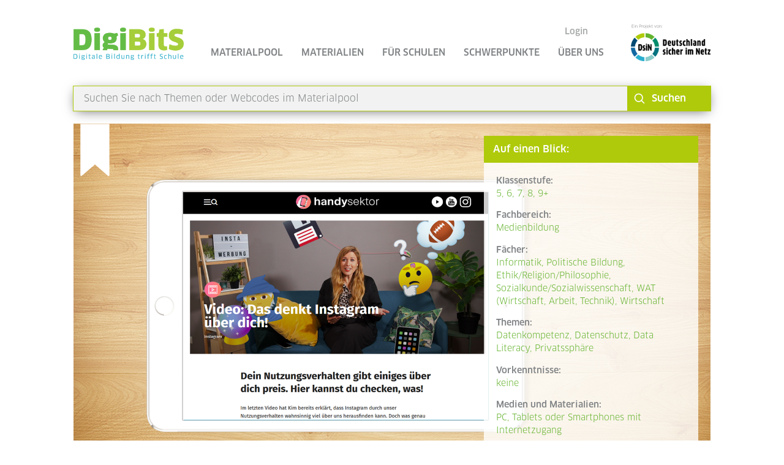

--- FILE ---
content_type: text/html; charset=UTF-8
request_url: https://www.digibits.de/materialien/video-was-denkt-instagram-ueber-dich/
body_size: 10271
content:
<!DOCTYPE html><html lang="de"><head><title>Video: Was denkt Instagram über dich? - DigiBitS - DigiBitS</title><meta charset="UTF-8"><meta name="description" content="Digitale Bildung trifft Schule"><meta name="viewport" content="width=device-width, initial-scale=1.0"><meta http-equiv="Content-Type" content="text/html; charset=UTF-8"><meta http-equiv="X-UA-Compatible" content="IE=edge"><link rel="profile" href="http://gmpg.org/xfn/11"><link rel="pingback" href="https://www.digibits.de/xmlrpc.php"><link rel="shortcut icon" href="https://www.digibits.de/wp-content/themes/digibits/static/img/icons/favicon.ico"><link rel="icon" type="image/png" href="https://www.digibits.de/wp-content/themes/digibits/static/img/icons/favicon.png" sizes="32x32"><link rel="apple-touch-icon" sizes="180x180" href="https://www.digibits.de/wp-content/themes/digibits/static/img/icons/apple-touch-icon.png"><meta name="msapplication-TileColor" content="#ffffff"><meta name="msapplication-TileImage" content="https://www.digibits.de/wp-content/themes/digibits/static/img/icons/mstile-144x144.png"><meta name='robots' content='index, follow, max-image-preview:large, max-snippet:-1, max-video-preview:-1' /><!-- This site is optimized with the Yoast SEO plugin v26.7 - https://yoast.com/wordpress/plugins/seo/ --><link rel="canonical" href="https://www.digibits.de/materialien/video-was-denkt-instagram-ueber-dich/" /><meta property="og:locale" content="de_DE" /><meta property="og:type" content="article" /><meta property="og:title" content="Video: Was denkt Instagram über dich? - DigiBitS" /><meta property="og:description" content="Welchen Einfluss hat das Nutzungsverhalten in sozialen Netzwerken auf das, was uns angezeigt wird? Handysektor gibt Antworten." /><meta property="og:url" content="https://www.digibits.de/materialien/video-was-denkt-instagram-ueber-dich/" /><meta property="og:site_name" content="DigiBitS" /><meta property="article:publisher" content="https://www.facebook.com/deutschlandsicherimnetz/" /><meta property="article:modified_time" content="2022-04-05T11:07:24+00:00" /><meta property="og:image" content="https://www.digibits.de/wp-content/uploads/2022/04/hs_insta.PNG-1024x683.png" /><meta property="og:image:width" content="1024" /><meta property="og:image:height" content="683" /><meta property="og:image:type" content="image/png" /><meta name="twitter:card" content="summary_large_image" /><meta name="twitter:site" content="@sicherimnetz" /><meta name="twitter:label1" content="Geschätzte Lesezeit" /><meta name="twitter:data1" content="1 Minute" /><script type="application/ld+json" class="yoast-schema-graph">{"@context":"https://schema.org","@graph":[{"@type":"WebPage","@id":"https://www.digibits.de/materialien/video-was-denkt-instagram-ueber-dich/","url":"https://www.digibits.de/materialien/video-was-denkt-instagram-ueber-dich/","name":"Video: Was denkt Instagram über dich? - DigiBitS","isPartOf":{"@id":"https://www.digibits.de/#website"},"primaryImageOfPage":{"@id":"https://www.digibits.de/materialien/video-was-denkt-instagram-ueber-dich/#primaryimage"},"image":{"@id":"https://www.digibits.de/materialien/video-was-denkt-instagram-ueber-dich/#primaryimage"},"thumbnailUrl":"https://www.digibits.de/wp-content/uploads/2022/04/hs_insta.PNG.png","datePublished":"2022-04-05T11:05:17+00:00","dateModified":"2022-04-05T11:07:24+00:00","breadcrumb":{"@id":"https://www.digibits.de/materialien/video-was-denkt-instagram-ueber-dich/#breadcrumb"},"inLanguage":"de","potentialAction":[{"@type":"ReadAction","target":["https://www.digibits.de/materialien/video-was-denkt-instagram-ueber-dich/"]}]},{"@type":"ImageObject","inLanguage":"de","@id":"https://www.digibits.de/materialien/video-was-denkt-instagram-ueber-dich/#primaryimage","url":"https://www.digibits.de/wp-content/uploads/2022/04/hs_insta.PNG.png","contentUrl":"https://www.digibits.de/wp-content/uploads/2022/04/hs_insta.PNG.png","width":1824,"height":1216},{"@type":"BreadcrumbList","@id":"https://www.digibits.de/materialien/video-was-denkt-instagram-ueber-dich/#breadcrumb","itemListElement":[{"@type":"ListItem","position":1,"name":"Startseite","item":"https://www.digibits.de/"},{"@type":"ListItem","position":2,"name":"Video: Was denkt Instagram über dich?"}]},{"@type":"WebSite","@id":"https://www.digibits.de/#website","url":"https://www.digibits.de/","name":"DigiBitS","description":"Digitale Bildung trifft Schule","publisher":{"@id":"https://www.digibits.de/#organization"},"potentialAction":[{"@type":"SearchAction","target":{"@type":"EntryPoint","urlTemplate":"https://www.digibits.de/?s={search_term_string}"},"query-input":{"@type":"PropertyValueSpecification","valueRequired":true,"valueName":"search_term_string"}}],"inLanguage":"de"},{"@type":"Organization","@id":"https://www.digibits.de/#organization","name":"DigiBitS - Digitale Bildung trifft Schule","url":"https://www.digibits.de/","logo":{"@type":"ImageObject","inLanguage":"de","@id":"https://www.digibits.de/#/schema/logo/image/","url":"https://www.digibits.de/wp-content/uploads/2018/08/DigiBitSLogo_DsiN_YAEZ_20170412-01.jpg","contentUrl":"https://www.digibits.de/wp-content/uploads/2018/08/DigiBitSLogo_DsiN_YAEZ_20170412-01.jpg","width":3508,"height":1709,"caption":"DigiBitS - Digitale Bildung trifft Schule"},"image":{"@id":"https://www.digibits.de/#/schema/logo/image/"},"sameAs":["https://www.facebook.com/deutschlandsicherimnetz/","https://x.com/sicherimnetz"]}]}</script><!-- / Yoast SEO plugin. --><link rel="alternate" title="oEmbed (JSON)" type="application/json+oembed" href="https://www.digibits.de/wp-json/oembed/1.0/embed?url=https%3A%2F%2Fwww.digibits.de%2Fmaterialien%2Fvideo-was-denkt-instagram-ueber-dich%2F" /><link rel="alternate" title="oEmbed (XML)" type="text/xml+oembed" href="https://www.digibits.de/wp-json/oembed/1.0/embed?url=https%3A%2F%2Fwww.digibits.de%2Fmaterialien%2Fvideo-was-denkt-instagram-ueber-dich%2F&#038;format=xml" /><style id='wp-img-auto-sizes-contain-inline-css' type='text/css'>
img:is([sizes=auto i],[sizes^="auto," i]){contain-intrinsic-size:3000px 1500px}
/*# sourceURL=wp-img-auto-sizes-contain-inline-css */
</style><style id='wp-block-library-inline-css' type='text/css'>
:root{--wp-block-synced-color:#7a00df;--wp-block-synced-color--rgb:122,0,223;--wp-bound-block-color:var(--wp-block-synced-color);--wp-editor-canvas-background:#ddd;--wp-admin-theme-color:#007cba;--wp-admin-theme-color--rgb:0,124,186;--wp-admin-theme-color-darker-10:#006ba1;--wp-admin-theme-color-darker-10--rgb:0,107,160.5;--wp-admin-theme-color-darker-20:#005a87;--wp-admin-theme-color-darker-20--rgb:0,90,135;--wp-admin-border-width-focus:2px}@media (min-resolution:192dpi){:root{--wp-admin-border-width-focus:1.5px}}.wp-element-button{cursor:pointer}:root .has-very-light-gray-background-color{background-color:#eee}:root .has-very-dark-gray-background-color{background-color:#313131}:root .has-very-light-gray-color{color:#eee}:root .has-very-dark-gray-color{color:#313131}:root .has-vivid-green-cyan-to-vivid-cyan-blue-gradient-background{background:linear-gradient(135deg,#00d084,#0693e3)}:root .has-purple-crush-gradient-background{background:linear-gradient(135deg,#34e2e4,#4721fb 50%,#ab1dfe)}:root .has-hazy-dawn-gradient-background{background:linear-gradient(135deg,#faaca8,#dad0ec)}:root .has-subdued-olive-gradient-background{background:linear-gradient(135deg,#fafae1,#67a671)}:root .has-atomic-cream-gradient-background{background:linear-gradient(135deg,#fdd79a,#004a59)}:root .has-nightshade-gradient-background{background:linear-gradient(135deg,#330968,#31cdcf)}:root .has-midnight-gradient-background{background:linear-gradient(135deg,#020381,#2874fc)}:root{--wp--preset--font-size--normal:16px;--wp--preset--font-size--huge:42px}.has-regular-font-size{font-size:1em}.has-larger-font-size{font-size:2.625em}.has-normal-font-size{font-size:var(--wp--preset--font-size--normal)}.has-huge-font-size{font-size:var(--wp--preset--font-size--huge)}.has-text-align-center{text-align:center}.has-text-align-left{text-align:left}.has-text-align-right{text-align:right}.has-fit-text{white-space:nowrap!important}#end-resizable-editor-section{display:none}.aligncenter{clear:both}.items-justified-left{justify-content:flex-start}.items-justified-center{justify-content:center}.items-justified-right{justify-content:flex-end}.items-justified-space-between{justify-content:space-between}.screen-reader-text{border:0;clip-path:inset(50%);height:1px;margin:-1px;overflow:hidden;padding:0;position:absolute;width:1px;word-wrap:normal!important}.screen-reader-text:focus{background-color:#ddd;clip-path:none;color:#444;display:block;font-size:1em;height:auto;left:5px;line-height:normal;padding:15px 23px 14px;text-decoration:none;top:5px;width:auto;z-index:100000}html :where(.has-border-color){border-style:solid}html :where([style*=border-top-color]){border-top-style:solid}html :where([style*=border-right-color]){border-right-style:solid}html :where([style*=border-bottom-color]){border-bottom-style:solid}html :where([style*=border-left-color]){border-left-style:solid}html :where([style*=border-width]){border-style:solid}html :where([style*=border-top-width]){border-top-style:solid}html :where([style*=border-right-width]){border-right-style:solid}html :where([style*=border-bottom-width]){border-bottom-style:solid}html :where([style*=border-left-width]){border-left-style:solid}html :where(img[class*=wp-image-]){height:auto;max-width:100%}:where(figure){margin:0 0 1em}html :where(.is-position-sticky){--wp-admin--admin-bar--position-offset:var(--wp-admin--admin-bar--height,0px)}@media screen and (max-width:600px){html :where(.is-position-sticky){--wp-admin--admin-bar--position-offset:0px}}

/*# sourceURL=wp-block-library-inline-css */
</style><style id='global-styles-inline-css' type='text/css'>
:root{--wp--preset--aspect-ratio--square: 1;--wp--preset--aspect-ratio--4-3: 4/3;--wp--preset--aspect-ratio--3-4: 3/4;--wp--preset--aspect-ratio--3-2: 3/2;--wp--preset--aspect-ratio--2-3: 2/3;--wp--preset--aspect-ratio--16-9: 16/9;--wp--preset--aspect-ratio--9-16: 9/16;--wp--preset--color--black: #000000;--wp--preset--color--cyan-bluish-gray: #abb8c3;--wp--preset--color--white: #ffffff;--wp--preset--color--pale-pink: #f78da7;--wp--preset--color--vivid-red: #cf2e2e;--wp--preset--color--luminous-vivid-orange: #ff6900;--wp--preset--color--luminous-vivid-amber: #fcb900;--wp--preset--color--light-green-cyan: #7bdcb5;--wp--preset--color--vivid-green-cyan: #00d084;--wp--preset--color--pale-cyan-blue: #8ed1fc;--wp--preset--color--vivid-cyan-blue: #0693e3;--wp--preset--color--vivid-purple: #9b51e0;--wp--preset--gradient--vivid-cyan-blue-to-vivid-purple: linear-gradient(135deg,rgb(6,147,227) 0%,rgb(155,81,224) 100%);--wp--preset--gradient--light-green-cyan-to-vivid-green-cyan: linear-gradient(135deg,rgb(122,220,180) 0%,rgb(0,208,130) 100%);--wp--preset--gradient--luminous-vivid-amber-to-luminous-vivid-orange: linear-gradient(135deg,rgb(252,185,0) 0%,rgb(255,105,0) 100%);--wp--preset--gradient--luminous-vivid-orange-to-vivid-red: linear-gradient(135deg,rgb(255,105,0) 0%,rgb(207,46,46) 100%);--wp--preset--gradient--very-light-gray-to-cyan-bluish-gray: linear-gradient(135deg,rgb(238,238,238) 0%,rgb(169,184,195) 100%);--wp--preset--gradient--cool-to-warm-spectrum: linear-gradient(135deg,rgb(74,234,220) 0%,rgb(151,120,209) 20%,rgb(207,42,186) 40%,rgb(238,44,130) 60%,rgb(251,105,98) 80%,rgb(254,248,76) 100%);--wp--preset--gradient--blush-light-purple: linear-gradient(135deg,rgb(255,206,236) 0%,rgb(152,150,240) 100%);--wp--preset--gradient--blush-bordeaux: linear-gradient(135deg,rgb(254,205,165) 0%,rgb(254,45,45) 50%,rgb(107,0,62) 100%);--wp--preset--gradient--luminous-dusk: linear-gradient(135deg,rgb(255,203,112) 0%,rgb(199,81,192) 50%,rgb(65,88,208) 100%);--wp--preset--gradient--pale-ocean: linear-gradient(135deg,rgb(255,245,203) 0%,rgb(182,227,212) 50%,rgb(51,167,181) 100%);--wp--preset--gradient--electric-grass: linear-gradient(135deg,rgb(202,248,128) 0%,rgb(113,206,126) 100%);--wp--preset--gradient--midnight: linear-gradient(135deg,rgb(2,3,129) 0%,rgb(40,116,252) 100%);--wp--preset--font-size--small: 13px;--wp--preset--font-size--medium: 20px;--wp--preset--font-size--large: 36px;--wp--preset--font-size--x-large: 42px;--wp--preset--spacing--20: 0.44rem;--wp--preset--spacing--30: 0.67rem;--wp--preset--spacing--40: 1rem;--wp--preset--spacing--50: 1.5rem;--wp--preset--spacing--60: 2.25rem;--wp--preset--spacing--70: 3.38rem;--wp--preset--spacing--80: 5.06rem;--wp--preset--shadow--natural: 6px 6px 9px rgba(0, 0, 0, 0.2);--wp--preset--shadow--deep: 12px 12px 50px rgba(0, 0, 0, 0.4);--wp--preset--shadow--sharp: 6px 6px 0px rgba(0, 0, 0, 0.2);--wp--preset--shadow--outlined: 6px 6px 0px -3px rgb(255, 255, 255), 6px 6px rgb(0, 0, 0);--wp--preset--shadow--crisp: 6px 6px 0px rgb(0, 0, 0);}:where(.is-layout-flex){gap: 0.5em;}:where(.is-layout-grid){gap: 0.5em;}body .is-layout-flex{display: flex;}.is-layout-flex{flex-wrap: wrap;align-items: center;}.is-layout-flex > :is(*, div){margin: 0;}body .is-layout-grid{display: grid;}.is-layout-grid > :is(*, div){margin: 0;}:where(.wp-block-columns.is-layout-flex){gap: 2em;}:where(.wp-block-columns.is-layout-grid){gap: 2em;}:where(.wp-block-post-template.is-layout-flex){gap: 1.25em;}:where(.wp-block-post-template.is-layout-grid){gap: 1.25em;}.has-black-color{color: var(--wp--preset--color--black) !important;}.has-cyan-bluish-gray-color{color: var(--wp--preset--color--cyan-bluish-gray) !important;}.has-white-color{color: var(--wp--preset--color--white) !important;}.has-pale-pink-color{color: var(--wp--preset--color--pale-pink) !important;}.has-vivid-red-color{color: var(--wp--preset--color--vivid-red) !important;}.has-luminous-vivid-orange-color{color: var(--wp--preset--color--luminous-vivid-orange) !important;}.has-luminous-vivid-amber-color{color: var(--wp--preset--color--luminous-vivid-amber) !important;}.has-light-green-cyan-color{color: var(--wp--preset--color--light-green-cyan) !important;}.has-vivid-green-cyan-color{color: var(--wp--preset--color--vivid-green-cyan) !important;}.has-pale-cyan-blue-color{color: var(--wp--preset--color--pale-cyan-blue) !important;}.has-vivid-cyan-blue-color{color: var(--wp--preset--color--vivid-cyan-blue) !important;}.has-vivid-purple-color{color: var(--wp--preset--color--vivid-purple) !important;}.has-black-background-color{background-color: var(--wp--preset--color--black) !important;}.has-cyan-bluish-gray-background-color{background-color: var(--wp--preset--color--cyan-bluish-gray) !important;}.has-white-background-color{background-color: var(--wp--preset--color--white) !important;}.has-pale-pink-background-color{background-color: var(--wp--preset--color--pale-pink) !important;}.has-vivid-red-background-color{background-color: var(--wp--preset--color--vivid-red) !important;}.has-luminous-vivid-orange-background-color{background-color: var(--wp--preset--color--luminous-vivid-orange) !important;}.has-luminous-vivid-amber-background-color{background-color: var(--wp--preset--color--luminous-vivid-amber) !important;}.has-light-green-cyan-background-color{background-color: var(--wp--preset--color--light-green-cyan) !important;}.has-vivid-green-cyan-background-color{background-color: var(--wp--preset--color--vivid-green-cyan) !important;}.has-pale-cyan-blue-background-color{background-color: var(--wp--preset--color--pale-cyan-blue) !important;}.has-vivid-cyan-blue-background-color{background-color: var(--wp--preset--color--vivid-cyan-blue) !important;}.has-vivid-purple-background-color{background-color: var(--wp--preset--color--vivid-purple) !important;}.has-black-border-color{border-color: var(--wp--preset--color--black) !important;}.has-cyan-bluish-gray-border-color{border-color: var(--wp--preset--color--cyan-bluish-gray) !important;}.has-white-border-color{border-color: var(--wp--preset--color--white) !important;}.has-pale-pink-border-color{border-color: var(--wp--preset--color--pale-pink) !important;}.has-vivid-red-border-color{border-color: var(--wp--preset--color--vivid-red) !important;}.has-luminous-vivid-orange-border-color{border-color: var(--wp--preset--color--luminous-vivid-orange) !important;}.has-luminous-vivid-amber-border-color{border-color: var(--wp--preset--color--luminous-vivid-amber) !important;}.has-light-green-cyan-border-color{border-color: var(--wp--preset--color--light-green-cyan) !important;}.has-vivid-green-cyan-border-color{border-color: var(--wp--preset--color--vivid-green-cyan) !important;}.has-pale-cyan-blue-border-color{border-color: var(--wp--preset--color--pale-cyan-blue) !important;}.has-vivid-cyan-blue-border-color{border-color: var(--wp--preset--color--vivid-cyan-blue) !important;}.has-vivid-purple-border-color{border-color: var(--wp--preset--color--vivid-purple) !important;}.has-vivid-cyan-blue-to-vivid-purple-gradient-background{background: var(--wp--preset--gradient--vivid-cyan-blue-to-vivid-purple) !important;}.has-light-green-cyan-to-vivid-green-cyan-gradient-background{background: var(--wp--preset--gradient--light-green-cyan-to-vivid-green-cyan) !important;}.has-luminous-vivid-amber-to-luminous-vivid-orange-gradient-background{background: var(--wp--preset--gradient--luminous-vivid-amber-to-luminous-vivid-orange) !important;}.has-luminous-vivid-orange-to-vivid-red-gradient-background{background: var(--wp--preset--gradient--luminous-vivid-orange-to-vivid-red) !important;}.has-very-light-gray-to-cyan-bluish-gray-gradient-background{background: var(--wp--preset--gradient--very-light-gray-to-cyan-bluish-gray) !important;}.has-cool-to-warm-spectrum-gradient-background{background: var(--wp--preset--gradient--cool-to-warm-spectrum) !important;}.has-blush-light-purple-gradient-background{background: var(--wp--preset--gradient--blush-light-purple) !important;}.has-blush-bordeaux-gradient-background{background: var(--wp--preset--gradient--blush-bordeaux) !important;}.has-luminous-dusk-gradient-background{background: var(--wp--preset--gradient--luminous-dusk) !important;}.has-pale-ocean-gradient-background{background: var(--wp--preset--gradient--pale-ocean) !important;}.has-electric-grass-gradient-background{background: var(--wp--preset--gradient--electric-grass) !important;}.has-midnight-gradient-background{background: var(--wp--preset--gradient--midnight) !important;}.has-small-font-size{font-size: var(--wp--preset--font-size--small) !important;}.has-medium-font-size{font-size: var(--wp--preset--font-size--medium) !important;}.has-large-font-size{font-size: var(--wp--preset--font-size--large) !important;}.has-x-large-font-size{font-size: var(--wp--preset--font-size--x-large) !important;}
/*# sourceURL=global-styles-inline-css */
</style>
<style id='classic-theme-styles-inline-css' type='text/css'>
/*! This file is auto-generated */
.wp-block-button__link{color:#fff;background-color:#32373c;border-radius:9999px;box-shadow:none;text-decoration:none;padding:calc(.667em + 2px) calc(1.333em + 2px);font-size:1.125em}.wp-block-file__button{background:#32373c;color:#fff;text-decoration:none}
/*# sourceURL=/wp-includes/css/classic-themes.min.css */
</style><link rel='stylesheet' id='contact-form-7-css' href='https://www.digibits.de/wp-content/plugins/contact-form-7/includes/css/styles.css?ver=6.1.4' type='text/css' media='all' /><link rel='stylesheet' id='h5p-plugin-styles-css' href='https://www.digibits.de/wp-content/plugins/h5p/h5p-php-library/styles/h5p.css?ver=1.16.2' type='text/css' media='all' /><link rel='stylesheet' id='normalize-css' href='https://www.digibits.de/wp-content/themes/digibits/static/css/normalize.min.css?ver=2.0.4' type='text/css' media='all' /><link rel='stylesheet' id='font-awesome-css' href='https://www.digibits.de/wp-content/themes/digibits/static/css/font-awesome.min.css?ver=2.0.4' type='text/css' media='all' /><link rel='stylesheet' id='theme-stylesheet-css' href='https://www.digibits.de/wp-content/themes/digibits/style.css?ver=2.0.4' type='text/css' media='all' /><link rel='stylesheet' id='borlabs-cookie-custom-css' href='https://www.digibits.de/wp-content/cache/borlabs-cookie/1/borlabs-cookie-1-de.css?ver=3.3.23-56' type='text/css' media='all' /><link rel='stylesheet' id='wp-add-custom-css-css' href='https://www.digibits.de?display_custom_css=css&#038;ver=2.0.4' type='text/css' media='all' /><script type="text/javascript" src="https://www.digibits.de/wp-includes/js/jquery/jquery.min.js?ver=3.7.1" id="jquery-core-js"></script><script type="text/javascript" src="https://www.digibits.de/wp-includes/js/jquery/jquery-migrate.min.js?ver=3.4.1" id="jquery-migrate-js"></script><script data-no-optimize="1" data-no-minify="1" data-cfasync="false" type="text/javascript" src="https://www.digibits.de/wp-content/cache/borlabs-cookie/1/borlabs-cookie-config-de.json.js?ver=3.3.23-61" id="borlabs-cookie-config-js"></script><script data-no-optimize="1" data-no-minify="1" data-cfasync="false" type="text/javascript" src="https://www.digibits.de/wp-content/plugins/borlabs-cookie/assets/javascript/borlabs-cookie-prioritize.min.js?ver=3.3.23" id="borlabs-cookie-prioritize-js"></script><link rel="https://api.w.org/" href="https://www.digibits.de/wp-json/" /><link rel="EditURI" type="application/rsd+xml" title="RSD" href="https://www.digibits.de/xmlrpc.php?rsd" /><link rel='shortlink' href='https://www.digibits.de/?p=8775' /><style type="text/css" id="wp-custom-css">
			.cta.button {display: none;}		</style></head><body class="wp-singular schoolmaterial-template-default single single-schoolmaterial postid-8775 wp-theme-digibits"><div id="site"><header id="site-header" role="banner"><div class="header-wrapper"><a href=https://www.digibits.de><img src="https://www.digibits.de/wp-content/themes/digibits/static/img/digibits_logo.png" alt="Logo Digibits" id="digibitsLogo"/></a><nav id="header-menu" class="header-menu" role="navigation"><i class="fa fa-search" data-search id="search-menu"></i><button class="menu-toggle" aria-controls="primary-menu" aria-expanded="false"><span>Navigation</span><i class="fa fa-bars" data-toggle></i></button><ul><li class="                                                                 
                                                              " id="menu-item-0"><a href="https://www.digibits.de/materialpool/"><span class="text ">Materialpool</span></a></li><li class="                                                                 
                                                              " id="menu-item-1"><a href="#"><span class="text -childs ">Materialien</span></a><i class="fa fa-angle-down" data-toggle></i><ul><li><a href="https://www.digibits.de/die-digibits-unterrichtsmaterialien/">DigiBitS-Unterrichtsmaterialien</a></li><li><a href="https://www.digibits.de/uebersicht/">DigiBitS-Qualitätskriterien</a></li><li><a href="https://www.digibits.de/digibits-adresslisten/">DigiBitS-Adresslisten</a></li></ul></li><li class="                                                                 
                                                              " id="menu-item-2"><a href="#"><span class="text -childs ">Für Schulen</span></a><i class="fa fa-angle-down" data-toggle></i><ul><li><a href="https://www.digibits.de/aktuelle-termine/">Fortbildungen und Veranstaltungen</a></li><li><a href="https://www.digibits.de/so-geben-sie-digibits-weiter/">Für Multiplikator:innen: So geben Sie DigiBitS weiter</a></li></ul></li><li class="                                                                 
                                                              " id="menu-item-3"><a href="#"><span class="text -childs ">Schwerpunkte</span></a><i class="fa fa-angle-down" data-toggle></i><ul><li><a href="https://www.digibits.de/schule-gegen-fake-news/">Schuljahr 2022/23: Schule gegen Fake News</a></li><li><a href="https://www.digibits.de/meine-daten-im-netz-datenkompetenz-macht-schule/">Schuljahr 2021/22: Datenkompetenz macht Schule</a></li><li><a href="https://www.digibits.de/schule-gegen-hate-speech/">Schuljahr 2020/21: Schule gegen Hate Speech</a></li></ul></li><li class="                                                                 
                                                              " id="menu-item-4"><a href="#"><span class="text -childs ">Über uns</span></a><i class="fa fa-angle-down" data-toggle></i><ul><li><a href="https://www.digibits.de/unsere-mission/">Unsere Idee</a></li><li><a href="https://www.digibits.de/unser-beirat/">Unser Beirat</a></li><li><a href="https://www.digibits.de/unsere-partner/">Unsere Partner</a></li><li><a href="https://www.digibits.de/fragen-und-antworten/">Fragen und Antworten</a></li><li><a href="https://www.digibits.de/der-digibits-schulbrief/">DigiBitS-Schulbrief</a></li><li><a href="https://www.digibits.de/kontakt/">Kontakt</a></li></ul></li></ul><ul class="user-menu"><li><a href="https://www.digibits.de/login">Login</a></li></ul></nav><a href="https://www.sicher-im-netz.de/" target="_blank"><img src="https://www.digibits.de/wp-content/themes/digibits/static/img/dsin_logo.png" alt="Logo dsin" id="dsinLogo"/></a></div></header><main id="site-main" role="main"><div id="search-form" data-scroll-top="-65"><form role="search" method="get" id="searchForm" action="https://www.digibits.de"><div class="cursor"><input type="search" name="s" id="s" placeholder="Suchen Sie nach Themen oder Webcodes im Materialpool" onfocusin="this.placeholder=''" onfocusout="this.placeholder = 'Suchen Sie nach Ihren Themen oder Webcodes'" /></div><input type="hidden" name="post_type" value="schoolmaterial" /><div class="buttonSearch" id="buttonSearch"><img class="icon" src="https://www.digibits.de/wp-content/themes/digibits/static/img/icons/search_icon_white.svg"><input type="submit" id="searchsubmit" value="Suchen"></div></form><script>
        var form = document.getElementById("searchForm");
        document.getElementById("buttonSearch").addEventListener("click", function () {
          form.submit();
        });
    </script></div><article id="post-video-was-denkt-instagram-ueber-dich" class="post-8775 schoolmaterial type-schoolmaterial status-publish has-post-thumbnail hentry site-wrapper"><header class="post-header"><div class="thumbnail" style="background-image: url(https://www.digibits.de/wp-content/uploads/2022/04/hs_insta.PNG.png)" title="Video: Was denkt Instagram über dich? Thumbnail"></div><div id="material-bookmark" class="bookmark"><svg id="Layer_1" data-name="Layer 1" xmlns="http://www.w3.org/2000/svg" viewbox="0 0 107.33 191.33" class="-normal"><defs><style>
							.cls-1 {
								fill: #fff;
							}
						</style></defs><title>Fav_Icon_new-01</title><path class="cls-1" d="M104.42,3.33H2.71v9.33h0q0,84.89,0,169.78a4.08,4.08,0,0,0,2,3.88H6.49c3.34-2.82,6.71-5.61,10-8.47q9.95-8.56,19.86-17.18l15.79-13.62c.44-.37.88-.73,1.42-1.18l8.55,7.36Q76,165.21,89.87,177.15c3.57,3.07,7.17,6.12,10.75,9.18h1.75a4.19,4.19,0,0,0,2-4q0-86.93,0-173.85h0Z"/></svg><svg id="Layer_1" data-name="Layer 1" xmlns="http://www.w3.org/2000/svg" viewbox="0 0 107.33 191.33" class="-marked"><defs><style>
							.cls-1 {
								fill: #a2c517;
							}
							.cls-2 {
								fill: #fff;
							}
						</style></defs><title>Fav_Icon_new-01</title><path class="cls-1" d="M104.42,3.33H2.71v9.33h0q0,84.89,0,169.78a4.08,4.08,0,0,0,2,3.88H6.49c3.34-2.82,6.71-5.61,10-8.47q9.95-8.56,19.86-17.18l15.79-13.62c.44-.37.88-.73,1.42-1.18l8.55,7.36Q76,165.21,89.87,177.15c3.57,3.07,7.17,6.12,10.75,9.18h1.75a4.19,4.19,0,0,0,2-4q0-86.93,0-173.85h0Z"/><polygon class="cls-2" points="52.54 61.13 60.53 77.33 78.41 79.93 65.47 92.54 68.53 110.34 52.54 101.94 36.55 110.34 39.6 92.54 26.67 79.93 44.54 77.33 52.54 61.13"/></svg><div class="error-message" style="display:none;"></div></div><div class="info-header">
				Video
				<h1>Video: Was denkt Instagram über dich?</h1></div><div class="data-box"><div class="heading">Auf einen Blick:</div><div class="content"><div class="contentWrapper"><p><span class="bold">Klassenstufe:</span>
								5, 6, 7, 8, 9+</p><p><span class="bold">Fachbereich:</span>
								Medienbildung</p><p><span class="bold">Fächer:</span>
								Informatik, Politische Bildung, Ethik/Religion/Philosophie, Sozialkunde/Sozialwissenschaft, WAT (Wirtschaft, Arbeit, Technik), Wirtschaft</p><p><span class="bold">Themen:</span>
								Datenkompetenz,  Datenschutz,  Data Literacy,  Privatssphäre</p><p><span class="bold">Vorkenntnisse:</span>
								keine</p><p><span class="bold">Medien und Materialien:</span>
								PC, Tablets oder Smartphones mit Internetzugang</p><p><span class="bold">Zeitbedarf:</span>
								variabel</p><p><span class="bold">Kosten:</span>
								keine</p></div><p class="bottom"><span class="bold">Medienkompetenzen:</span><span class="wrapper"><img src="https://www.digibits.de/wp-content/themes/digibits/static/img/icons/digibits_icon_analyse.png" class="icon"><span class="hoverText">Analysieren</span></span><span class="wrapper"><img src="https://www.digibits.de/wp-content/themes/digibits/static/img/icons/digibits_icon_reflect.png" class="icon"><span class="hoverText">Reflektieren</span></span></p><span class="plusIcon"><div class="wrapper"><svg xmlns="http://www.w3.org/2000/svg" width="30" height="30" viewbox="0 0 24 24" fill="none" stroke="currentColor" stroke-width="2" stroke-linecap="round" stroke-linejoin="round" class="feather feather-plus-circle"><circle cx="12" cy="12" r="10"></circle><line x1="12" y1="8" x2="12" y2="16"></line><line x1="8" y1="12" x2="16" y2="12"></line></svg><span class="hoverText">Mehr anzeigen</span></div></span></div></div></header><div class="material-information"><div class="content "><div class="top-buttons"><a href="https://www.handysektor.de/artikel/video-das-denkt-instagram-ueber-dich" target="_blank" class="button -dark -square"><img src="https://www.digibits.de/wp-content/themes/digibits/static/img/icons/button_download.png"><span class="text">Zum Video</span></a></div><p>Welchen Einfluss hat das Nutzungsverhalten in sozialen Netzwerken auf das, was uns angezeigt wird? Handysektor gibt Antworten.</p><p><!--more--></p><p><strong>Worum geht&#8217;s?</strong><br />
Das Nutzungsverhalten in sozialen Medien beeinflusst, was uns angezeigt wird. Im Video „Was denkt Instagram über dich?“ gibt Kim von Handysektor Tipps, um Hintergründe besser zu verstehen und sie erklärt, welche Möglichkeiten es beim Umgang mit personalisierter Werbung gibt.</p><p><strong>Einbindung in den Unterricht</strong><br />
Das Video unterstützt Lehrkräfte bei der Behandlung der Themen Soziale Netzwerke, Datenschutz, Datenkompetenz und Big Data im Unterricht, insbesondere bei der Förderung der Medienkompetenzen Analysisieren und Reflektieren. Es kann als Einstieg genutzt werden, aber auch Teil der Erarbeitung der oben genannten Themen sein.  Denkbar ist der Einsatz in den Fächern Informatik, Wirtschaft, Sozialkunde/Sozialwissenschaft, Politische Bildung oder Ethik/Philosophie.</p><div class="provider"><h3 class="bold">Informationen zum Anbieter</h3>
						Handysektor ist ein Angebot der Landesanstalt für Kommunikation (LFK). Die LFK ist die Landesmedienanstalt in Baden-Württemberg und setzt sich für mehr Medien- und Datenkompetenz ein. 
					</div><div class="info-buttons"><a href="https://www.handysektor.de/" target="_blank" class="button -light -square"><img src="https://www.digibits.de/wp-content/themes/digibits/static/img/icons/button_anbieter.png"><span class="text">Zum Anbieter</span></a></div><div class="info-buttons "><a href="https://www.handysektor.de/artikel/video-das-denkt-instagram-ueber-dich" target="_blank" class="button -dark -square"><img src="https://www.digibits.de/wp-content/themes/digibits/static/img/icons/button_download.png"><span class="text">Zum Video</span></a></div></div><div class="sidebar"></div><div style="clear:both;"></div></div><div class="digibits-box"><h2 class="sectionTitle">DigiBitS - Tipps zur Unterrichtsgestaltung:</h3><div class="preview-card"><div class="container"><a href="https://www.digibits.de/unterrichtsplanung"><div class="previewImage" style="background-image: url(https://www.digibits.de/wp-content/themes/digibits/static/img/unterricht_plus_medienbildung.png)"></div></a></div><div class="text"><h3><a href="https://www.digibits.de/unterrichtsplanung">Mein Unterricht plus Medienbildung<br>
								Die DigiBitS-Vorlage für Medienbildung im Fachunterricht</a></h3><p class="content">Sie möchten dieses Angebot in den Unterricht einbinden?<br>
							Nutzen Sie doch dafür unsere DigiBitS-Planungsmatrix für eigene Unterrichtsentwürfe.</p><hr><div class="more"><a href="https://www.digibits.de/unterrichtsplanung">mehr erfahren ...</a></div></div></div></div><div style="clear:both"></div><div class="material-suggestions"><h3 class="sectionTitle">Weitere Vorschläge für diesen Fachbereich:</h3><div class="preview-card -small"><a href="https://www.digibits.de/materialien/klicksafe-deinekontrolle-liest-du-agbs/"><div class="container"><div class="previewImage" style="background-image: url(https://www.digibits.de/wp-content/uploads/2018/06/42369_DeineKontrolleChrissy_Tablet.jpg)"></div></div></a><div class="text"><div class="format">Video</div><h3><a href="https://www.digibits.de/materialien/klicksafe-deinekontrolle-liest-du-agbs/">Klicksafe: #deineKontrolle - Liest du AGBs?</a></h3><hr><div class="more"><a href="https://www.digibits.de/materialien/klicksafe-deinekontrolle-liest-du-agbs/">mehr erfahren ...</a></div></div></div><div class="preview-card -small"><a href="https://www.digibits.de/materialien/checkliste-inhalte-im-internet-bewerten/"><div class="container"><div class="previewImage" style="background-image: url(https://www.digibits.de/wp-content/uploads/2017/11/42308_Arbeitsblatt_2_Wie_bewerte_ich_Inhalte_im_Internet.jpg)"></div></div></a><div class="text"><div class="format">Unterrichtsmaterial</div><h3><a href="https://www.digibits.de/materialien/checkliste-inhalte-im-internet-bewerten/">Checkliste: Inhalte im Internet bewerten</a></h3><hr><div class="more"><a href="https://www.digibits.de/materialien/checkliste-inhalte-im-internet-bewerten/">mehr erfahren ...</a></div></div></div><div class="preview-card -small"><a href="https://www.digibits.de/materialien/klicksafe-deinekontrolle-wieviel-weiss-das-internet/"><div class="container"><div class="previewImage" style="background-image: url(https://www.digibits.de/wp-content/uploads/2018/06/42370_DeineKontrolleFelix_Tablet.jpg)"></div></div></a><div class="text"><div class="format">Video</div><h3><a href="https://www.digibits.de/materialien/klicksafe-deinekontrolle-wieviel-weiss-das-internet/">Klicksafe: #deineKontrolle - Wieviel weiß das Internet?</a></h3><hr><div class="more"><a href="https://www.digibits.de/materialien/klicksafe-deinekontrolle-wieviel-weiss-das-internet/">mehr erfahren ...</a></div></div></div><div class="preview-card -small"><a href="https://www.digibits.de/materialien/tutorials-zur-bewertung-von-fakten-und-nachrichten/"><div class="container"><div class="previewImage" style="background-image: url(https://www.digibits.de/wp-content/uploads/2017/11/42309_Faktenfinder-der-Tagesschau.jpg)"></div></div></a><div class="text"><div class="format">Video</div><h3><a href="https://www.digibits.de/materialien/tutorials-zur-bewertung-von-fakten-und-nachrichten/">Video-Tutorials Faktenfinder: Manipulation und Fake News erkennen</a></h3><hr><div class="more"><a href="https://www.digibits.de/materialien/tutorials-zur-bewertung-von-fakten-und-nachrichten/">mehr erfahren ...</a></div></div></div></div></article></main><footer id="site-footer" role="contentinfo"><nav id="footer-menu" class="footer-menu" role="navigation"><ul><li id="menu-item-0"><a href="https://www.digibits.de/datenschutz/">Datenschutz</a></li><li id="menu-item-1"><a href="https://www.digibits.de/impressum/">Impressum</a></li><li id="menu-item-2"><a href="https://www.digibits.de/kontakt/">Unser Kontakt</a></li><li id="menu-item-twitter"><a href="https://twitter.com/digibits_de" target="_blank">Twitter</a></li></ul></nav><!-- <nav id="footer-menu" class="footer-menu" role="navigation"><ul><li id="menu-item-0"><a href="https://www.digibits.de/datenschutz/">Datenschutz</a></li><li id="menu-item-1"><a href="https://www.digibits.de/kontakt/">Kontakt</a></li><li id="menu-item-2"><a href="https://www.digibits.de/impressum/">Impressum</a></li></ul></nav>
                --></footer></div><script type="speculationrules">
{"prefetch":[{"source":"document","where":{"and":[{"href_matches":"/*"},{"not":{"href_matches":["/wp-*.php","/wp-admin/*","/wp-content/uploads/*","/wp-content/*","/wp-content/plugins/*","/wp-content/themes/digibits/*","/*\\?(.+)"]}},{"not":{"selector_matches":"a[rel~=\"nofollow\"]"}},{"not":{"selector_matches":".no-prefetch, .no-prefetch a"}}]},"eagerness":"conservative"}]}
</script><script type="importmap" id="wp-importmap">
{"imports":{"borlabs-cookie-core":"https://www.digibits.de/wp-content/plugins/borlabs-cookie/assets/javascript/borlabs-cookie.min.js?ver=3.3.23"}}
</script><script type="module" src="https://www.digibits.de/wp-content/plugins/borlabs-cookie/assets/javascript/borlabs-cookie.min.js?ver=3.3.23" id="borlabs-cookie-core-js-module" data-cfasync="false" data-no-minify="1" data-no-optimize="1"></script><script type="module" src="https://www.digibits.de/wp-content/plugins/borlabs-cookie/assets/javascript/borlabs-cookie-legacy-backward-compatibility.min.js?ver=3.3.23" id="borlabs-cookie-legacy-backward-compatibility-js-module"></script><!--googleoff: all--><div data-nosnippet data-borlabs-cookie-consent-required='true' id='BorlabsCookieBox'></div><div id='BorlabsCookieWidget' class='brlbs-cmpnt-container'></div><!--googleon: all--><script type="text/javascript" src="https://www.digibits.de/wp-content/themes/digibits/static/js/main.min.js?ver=2.0.4" id="main-js"></script><script type="text/javascript" src="https://www.digibits.de/wp-content/themes/digibits/static/js/extensions/jquery-validate.min.js?ver=2.0.4" id="jquery-validate-js"></script><script type="text/javascript" src="https://www.digibits.de/wp-content/themes/digibits/static/js/extensions/jquery-validate-methods.min.js?ver=2.0.4" id="jquery-validate-methods-js"></script><script type="text/javascript" src="https://www.digibits.de/wp-content/themes/digibits/static/js/extensions/repeat.min.js?ver=2.0.4" id="repeat-js"></script><script type="text/javascript" src="https://www.digibits.de/wp-content/themes/digibits/static/js/extensions/form.min.js?ver=2.0.4" id="form-js"></script><script type="text/javascript" src="https://www.digibits.de/wp-includes/js/dist/hooks.min.js?ver=dd5603f07f9220ed27f1" id="wp-hooks-js"></script><script type="text/javascript" src="https://www.digibits.de/wp-includes/js/dist/i18n.min.js?ver=c26c3dc7bed366793375" id="wp-i18n-js"></script><script type="text/javascript" id="wp-i18n-js-after">
/* <![CDATA[ */
wp.i18n.setLocaleData( { 'text direction\u0004ltr': [ 'ltr' ] } );
//# sourceURL=wp-i18n-js-after
/* ]]> */
</script><script type="text/javascript" src="https://www.digibits.de/wp-content/plugins/contact-form-7/includes/swv/js/index.js?ver=6.1.4" id="swv-js"></script><script type="text/javascript" id="contact-form-7-js-translations">
/* <![CDATA[ */
( function( domain, translations ) {
	var localeData = translations.locale_data[ domain ] || translations.locale_data.messages;
	localeData[""].domain = domain;
	wp.i18n.setLocaleData( localeData, domain );
} )( "contact-form-7", {"translation-revision-date":"2025-10-26 03:28:49+0000","generator":"GlotPress\/4.0.3","domain":"messages","locale_data":{"messages":{"":{"domain":"messages","plural-forms":"nplurals=2; plural=n != 1;","lang":"de"},"This contact form is placed in the wrong place.":["Dieses Kontaktformular wurde an der falschen Stelle platziert."],"Error:":["Fehler:"]}},"comment":{"reference":"includes\/js\/index.js"}} );
//# sourceURL=contact-form-7-js-translations
/* ]]> */
</script><script type="text/javascript" id="contact-form-7-js-before">
/* <![CDATA[ */
var wpcf7 = {
    "api": {
        "root": "https:\/\/www.digibits.de\/wp-json\/",
        "namespace": "contact-form-7\/v1"
    }
};
//# sourceURL=contact-form-7-js-before
/* ]]> */
</script><script type="text/javascript" src="https://www.digibits.de/wp-content/plugins/contact-form-7/includes/js/index.js?ver=6.1.4" id="contact-form-7-js"></script><script type="text/javascript" src="https://www.digibits.de/wp-content/themes/digibits/static/js/design.min.js?ver=2.0.4" id="design-js"></script><script type="text/javascript" src="https://www.digibits.de/wp-content/themes/digibits/static/js/filter-ajax.min.js?ver=2.0.4" id="filter-ajax-js"></script><script type="text/javascript" src="https://www.digibits.de/wp-content/themes/digibits/static/js/schoolmaterial.min.js?ver=2.0.4" id="schoolmaterial-js"></script><template id="brlbs-cmpnt-cb-template-contact-form-seven-recaptcha"><div class="brlbs-cmpnt-container brlbs-cmpnt-content-blocker brlbs-cmpnt-with-individual-styles" data-borlabs-cookie-content-blocker-id="contact-form-seven-recaptcha" data-borlabs-cookie-content=""><div class="brlbs-cmpnt-cb-preset-b brlbs-cmpnt-cb-cf7-recaptcha"><div class="brlbs-cmpnt-cb-thumbnail" style="background-image: url('https://www.digibits.de/wp-content/uploads/borlabs-cookie/1/bct-google-recaptcha-main.png')"></div><div class="brlbs-cmpnt-cb-main"><div class="brlbs-cmpnt-cb-content"><p class="brlbs-cmpnt-cb-description">Sie müssen den Inhalt von <strong>reCAPTCHA</strong> laden, um das Formular abzuschicken. Bitte beachten Sie, dass dabei Daten mit Drittanbietern ausgetauscht werden.</p><a class="brlbs-cmpnt-cb-provider-toggle" href="#" data-borlabs-cookie-show-provider-information role="button">Mehr Informationen</a></div><div class="brlbs-cmpnt-cb-buttons"><a class="brlbs-cmpnt-cb-btn" href="#" data-borlabs-cookie-unblock role="button">Inhalt entsperren</a><a class="brlbs-cmpnt-cb-btn" href="#" data-borlabs-cookie-accept-service role="button" style="display: inherit">Erforderlichen Service akzeptieren und Inhalte entsperren</a></div></div></div></div></template><script>
(function() {
    if (!document.querySelector('script[data-borlabs-cookie-script-blocker-id="contact-form-seven-recaptcha"]')) {
        return;
    }

    const template = document.querySelector("#brlbs-cmpnt-cb-template-contact-form-seven-recaptcha");
    const formsToInsertBlocker = document.querySelectorAll('form.wpcf7-form');

    for (const form of formsToInsertBlocker) {
        const blocked = template.content.cloneNode(true).querySelector('.brlbs-cmpnt-container');
        form.after(blocked);

        const btn = form.querySelector('.wpcf7-submit')
        if (btn) {
            btn.disabled = true
        }
    }
})();
</script><template id="brlbs-cmpnt-cb-template-contact-form-seven-turnstile"><div class="brlbs-cmpnt-container brlbs-cmpnt-content-blocker brlbs-cmpnt-with-individual-styles" data-borlabs-cookie-content-blocker-id="contact-form-seven-turnstile" data-borlabs-cookie-content=""><div class="brlbs-cmpnt-cb-preset-b"><div class="brlbs-cmpnt-cb-thumbnail" style="background-image: url('https://www.digibits.de/wp-content/uploads/borlabs-cookie/1/bct-cloudflare-turnstile-main.png')"></div><div class="brlbs-cmpnt-cb-main"><div class="brlbs-cmpnt-cb-content"><p class="brlbs-cmpnt-cb-description">Sie sehen gerade einen Platzhalterinhalt von <strong>Turnstile</strong>. Um auf den eigentlichen Inhalt zuzugreifen, klicken Sie auf die Schaltfläche unten. Bitte beachten Sie, dass dabei Daten an Drittanbieter weitergegeben werden.</p><a class="brlbs-cmpnt-cb-provider-toggle" href="#" data-borlabs-cookie-show-provider-information role="button">Mehr Informationen</a></div><div class="brlbs-cmpnt-cb-buttons"><a class="brlbs-cmpnt-cb-btn" href="#" data-borlabs-cookie-unblock role="button">Inhalt entsperren</a><a class="brlbs-cmpnt-cb-btn" href="#" data-borlabs-cookie-accept-service role="button" style="display: inherit">Erforderlichen Service akzeptieren und Inhalte entsperren</a></div></div></div></div></template><script>
(function() {
    const template = document.querySelector("#brlbs-cmpnt-cb-template-contact-form-seven-turnstile");
    const divsToInsertBlocker = document.querySelectorAll('body:has(script[data-borlabs-cookie-script-blocker-id="contact-form-seven-turnstile"]) .wpcf7-turnstile');
    for (const div of divsToInsertBlocker) {
        const cb = template.content.cloneNode(true).querySelector('.brlbs-cmpnt-container');
        div.after(cb);

        const form = div.closest('.wpcf7-form');
        const btn = form?.querySelector('.wpcf7-submit');
        if (btn) {
            btn.disabled = true
        }
    }
})()
</script><template id="brlbs-cmpnt-cb-template-facebook-content-blocker"><div class="brlbs-cmpnt-container brlbs-cmpnt-content-blocker brlbs-cmpnt-with-individual-styles" data-borlabs-cookie-content-blocker-id="facebook-content-blocker" data-borlabs-cookie-content=""><div class="brlbs-cmpnt-cb-preset-b brlbs-cmpnt-cb-facebook"><div class="brlbs-cmpnt-cb-thumbnail" style="background-image: url('https://www.digibits.de/wp-content/uploads/borlabs-cookie/1/cb-facebook-main.png')"></div><div class="brlbs-cmpnt-cb-main"><div class="brlbs-cmpnt-cb-content"><p class="brlbs-cmpnt-cb-description">Sie sehen gerade einen Platzhalterinhalt von <strong>Facebook</strong>. Um auf den eigentlichen Inhalt zuzugreifen, klicken Sie auf die Schaltfläche unten. Bitte beachten Sie, dass dabei Daten an Drittanbieter weitergegeben werden.</p><a class="brlbs-cmpnt-cb-provider-toggle" href="#" data-borlabs-cookie-show-provider-information role="button">Mehr Informationen</a></div><div class="brlbs-cmpnt-cb-buttons"><a class="brlbs-cmpnt-cb-btn" href="#" data-borlabs-cookie-unblock role="button">Inhalt entsperren</a><a class="brlbs-cmpnt-cb-btn" href="#" data-borlabs-cookie-accept-service role="button" style="display: inherit">Erforderlichen Service akzeptieren und Inhalte entsperren</a></div></div></div></div></template><script>
(function() {
        const template = document.querySelector("#brlbs-cmpnt-cb-template-facebook-content-blocker");
        const divsToInsertBlocker = document.querySelectorAll('div.fb-video[data-href*="//www.facebook.com/"], div.fb-post[data-href*="//www.facebook.com/"]');
        for (const div of divsToInsertBlocker) {
            const blocked = template.content.cloneNode(true).querySelector('.brlbs-cmpnt-container');
            blocked.dataset.borlabsCookieContent = btoa(unescape(encodeURIComponent(div.outerHTML)));
            div.replaceWith(blocked);
        }
})()
</script><template id="brlbs-cmpnt-cb-template-instagram"><div class="brlbs-cmpnt-container brlbs-cmpnt-content-blocker brlbs-cmpnt-with-individual-styles" data-borlabs-cookie-content-blocker-id="instagram" data-borlabs-cookie-content=""><div class="brlbs-cmpnt-cb-preset-b brlbs-cmpnt-cb-instagram"><div class="brlbs-cmpnt-cb-thumbnail" style="background-image: url('https://www.digibits.de/wp-content/uploads/borlabs-cookie/1/cb-instagram-main.png')"></div><div class="brlbs-cmpnt-cb-main"><div class="brlbs-cmpnt-cb-content"><p class="brlbs-cmpnt-cb-description">Sie sehen gerade einen Platzhalterinhalt von <strong>Instagram</strong>. Um auf den eigentlichen Inhalt zuzugreifen, klicken Sie auf die Schaltfläche unten. Bitte beachten Sie, dass dabei Daten an Drittanbieter weitergegeben werden.</p><a class="brlbs-cmpnt-cb-provider-toggle" href="#" data-borlabs-cookie-show-provider-information role="button">Mehr Informationen</a></div><div class="brlbs-cmpnt-cb-buttons"><a class="brlbs-cmpnt-cb-btn" href="#" data-borlabs-cookie-unblock role="button">Inhalt entsperren</a><a class="brlbs-cmpnt-cb-btn" href="#" data-borlabs-cookie-accept-service role="button" style="display: inherit">Erforderlichen Service akzeptieren und Inhalte entsperren</a></div></div></div></div></template><script>
(function() {
    const template = document.querySelector("#brlbs-cmpnt-cb-template-instagram");
    const divsToInsertBlocker = document.querySelectorAll('blockquote.instagram-media[data-instgrm-permalink*="instagram.com/"],blockquote.instagram-media[data-instgrm-version]');
    for (const div of divsToInsertBlocker) {
        const blocked = template.content.cloneNode(true).querySelector('.brlbs-cmpnt-container');
        blocked.dataset.borlabsCookieContent = btoa(unescape(encodeURIComponent(div.outerHTML)));
        div.replaceWith(blocked);
    }
})()
</script><template id="brlbs-cmpnt-cb-template-x-alias-twitter-content-blocker"><div class="brlbs-cmpnt-container brlbs-cmpnt-content-blocker brlbs-cmpnt-with-individual-styles" data-borlabs-cookie-content-blocker-id="x-alias-twitter-content-blocker" data-borlabs-cookie-content=""><div class="brlbs-cmpnt-cb-preset-b brlbs-cmpnt-cb-x"><div class="brlbs-cmpnt-cb-thumbnail" style="background-image: url('https://www.digibits.de/wp-content/uploads/borlabs-cookie/1/cb-twitter-main.png')"></div><div class="brlbs-cmpnt-cb-main"><div class="brlbs-cmpnt-cb-content"><p class="brlbs-cmpnt-cb-description">Sie sehen gerade einen Platzhalterinhalt von <strong>X</strong>. Um auf den eigentlichen Inhalt zuzugreifen, klicken Sie auf die Schaltfläche unten. Bitte beachten Sie, dass dabei Daten an Drittanbieter weitergegeben werden.</p><a class="brlbs-cmpnt-cb-provider-toggle" href="#" data-borlabs-cookie-show-provider-information role="button">Mehr Informationen</a></div><div class="brlbs-cmpnt-cb-buttons"><a class="brlbs-cmpnt-cb-btn" href="#" data-borlabs-cookie-unblock role="button">Inhalt entsperren</a><a class="brlbs-cmpnt-cb-btn" href="#" data-borlabs-cookie-accept-service role="button" style="display: inherit">Erforderlichen Service akzeptieren und Inhalte entsperren</a></div></div></div></div></template><script>
(function() {
        const template = document.querySelector("#brlbs-cmpnt-cb-template-x-alias-twitter-content-blocker");
        const divsToInsertBlocker = document.querySelectorAll('blockquote.twitter-tweet,blockquote.twitter-video');
        for (const div of divsToInsertBlocker) {
            const blocked = template.content.cloneNode(true).querySelector('.brlbs-cmpnt-container');
            blocked.dataset.borlabsCookieContent = btoa(unescape(encodeURIComponent(div.outerHTML)));
            div.replaceWith(blocked);
        }
})()
</script></body></html>


--- FILE ---
content_type: text/css
request_url: https://www.digibits.de/wp-content/themes/digibits/style.css?ver=2.0.4
body_size: 8128
content:
/*!
Theme Name: kickstart
Author: YAEZ Digital GmbH
Description:
Version: 2.0.4
Text Domain: DIGIBITS_TEXTDOMAIN
*/@font-face{font-family:ClanOT-NewsItalic;src:url(static/fonts/ClanOT-NewsItalic.eot);src:url(static/fonts/Clstatic/fonts/anOT-NewsItalic.woff) format("woff"),url(static/fonts/ClanOT-NewsItalic.ttf) format("truetype"),url(static/fonts/ClanOT-NewsItalic.eot?#iefix) format("embedded-opentype");font-weight:400;font-style:normal}@font-face{font-family:ClanOT-Bold;src:url(static/fonts/ClanOT-Bold.eot);src:url(static/fonts/ClanOT-Bold.woff) format("woff"),url(static/fonts/ClanOT-Bold.ttf) format("truetype"),url(static/fonts/ClanOT-Bold.eot?#iefix) format("embedded-opentype");font-weight:400;font-style:normal}@font-face{font-family:ClanOT-BoldItalic;src:url(static/fonts/ClanOT-BoldItalic.eot);src:url(static/fonts/ClanOT-BoldItalic.woff) format("woff"),url(static/fonts/ClanOT-BoldItalic.ttf) format("truetype"),url(static/fonts/ClanOT-BoldItalic.eot?#iefix) format("embedded-opentype");font-weight:400;font-style:normal}@font-face{font-family:ClanOT-Book;src:url(static/fonts/ClanOT-Book.eot);src:url(static/fonts/ClanOT-Book.woff) format("woff"),url(static/fonts/static/fonts/ClanOT-Book.ttf) format("truetype"),url(static/fonts/ClanOT-Book.eot?#iefix) format("embedded-opentype");font-weight:400;font-style:normal}@font-face{font-family:ClanOT-BookItalic;src:url(static/fonts/ClanOT-BookItalic.eot);src:url(static/fonts/ClanOT-BookItalic.woff) format("woff"),url(static/fonts/ClanOT-BookItalic.ttf) format("truetype"),url(static/fonts/ClanOT-BookItalic.eot?#iefix) format("embedded-opentype");font-weight:400;font-style:normal}@font-face{font-family:ClanOT-Medium;src:url(static/fonts/ClanOT-Medium.eot);src:url(static/fonts/ClanOT-Medium.woff) format("woff"),url(static/fonts/ClanOT-Medium.ttf) format("truetype"),url(static/fonts/ClanOT-Medium.eot?#iefix) format("embedded-opentype");font-weight:400;font-style:normal}@font-face{font-family:ClanOT-MediumItalic;src:url(static/fonts/ClanOT-MediumItalic.eot);src:url(static/fonts/ClanOT-MediumItalic.woff) format("woff"),url(static/fonts/ClanOT-MediumItalic.ttf) format("truetype"),url(static/fonts/ClanOT-MediumItalic.eot?#iefix) format("embedded-opentype");font-weight:400;font-style:normal}@font-face{font-family:ClanOT-News;src:url(static/fonts/ClanOT-News.eot);src:url(static/fonts/ClanOT-News.woff) format("woff"),url(static/fonts/ClanOT-News.ttf) format("truetype"),url(static/fonts/ClanOT-News.eot?#iefix) format("embedded-opentype");font-weight:400;font-style:normal}body,html{margin:0;padding:0}#site,body{background-color:#fff;font-family:ClanOT-Book,sans-serif;color:#6e6e6e}#site-main{padding-top:120px;-webkit-transition:padding 1s .5s;transition:padding 1s .5s}#site-main .site-wrapper{background-color:#fff;max-width:1040px;margin:0 auto;padding-bottom:20px}#site-main .site-wrapper.-grey{background-color:#f2f2f2}#site-main .site-wrapper.-grey>h1,#site-main .site-wrapper.-grey>h2,#site-main .site-wrapper.-grey>h3,#site-main .site-wrapper.-grey>h4{margin:15px 10px}@media screen and (max-width:1040px){#site-main .site-wrapper{-webkit-transition:none;transition:none}}@media screen and (max-width:650px){#site-main .site-wrapper{position:relative}}@media screen and (max-width:1040px){#site-main{padding-top:150px}}@media screen and (max-width:650px){#site-main{padding-top:130px}}#site-main.-small{padding-top:110px}hr{border:none;height:1px;color:#afca0b;background-color:#afca0b;margin:0}a{text-decoration:none;color:#65b32e}::-webkit-input-placeholder{color:#818486}:-moz-placeholder,::-moz-placeholder{color:#818486}:-ms-input-placeholder{color:#818486}.button,.site-wrapper input[type=submit]{background-color:#afca0b;border:none;border-radius:6px;cursor:pointer;padding:5px;font-family:ClanOT-Medium,sans-serif;color:#fff}.button.-dark,.site-wrapper input.-dark[type=submit]{background-color:#65b32e}.button.-simple,.site-wrapper input.-simple[type=submit]{text-align:center;text-transform:uppercase;margin:0 auto;width:386px}@media screen and (max-width:650px){.button.-simple,.site-wrapper input.-simple[type=submit]{width:100%}}.button.-simple img,.site-wrapper input.-simple[type=submit] img{height:30px;margin:7px;vertical-align:middle}.button.-simple .text,.site-wrapper input.-simple[type=submit] .text{padding-bottom:5px;width:85%}.button.-square,.site-wrapper input[type=submit]{border-radius:0;padding:10px 15px}.button.-blue,.site-wrapper input.-blue[type=submit]{background:#37aecf;color:#fff}.error{color:red;font-family:ClanOT-Book,sans-serif;text-transform:none}.content,.page-container{font-size:.9em;line-height:1.5em}#site-header{background-color:#fff;font-family:ClanOT-Medium,sans-serif;position:fixed;top:0;height:120px;width:100%;z-index:70;-webkit-transition:all 1s .5s;transition:all 1s .5s}@media screen and (max-width:1040px){#site-header{height:150px;-webkit-transition:none;transition:none}}@media screen and (max-width:650px){#site-header{height:130px}}#site-header>img{display:inline-block}#site-header .header-wrapper{max-width:1040px;margin:0 auto;padding:25px 10px 0;text-align:center;position:relative}#site-header .header-wrapper>*{vertical-align:bottom}@media screen and (max-width:650px){#site-header .header-wrapper{padding:0}}#site-header #digibitsLogo{float:left;display:inline-block;width:180px;margin-top:20px;-webkit-transition:all 1s .5s;transition:all 1s .5s}@media screen and (max-width:1040px){#site-header #digibitsLogo{-webkit-transition-delay:0s;transition-delay:0s;width:130px}}@media screen and (max-width:650px){#site-header #digibitsLogo{margin-top:30px;margin-left:20px;width:100px}}#site-header #dsinLogo{background-color:#fff;float:right;margin-top:15px;width:130px;z-index:80;-webkit-transition:all 1s .5s;transition:all 1s .5s}@media screen and (max-width:1040px){#site-header #dsinLogo{-webkit-transition-delay:0s;transition-delay:0s;position:absolute;right:10px;top:10px;width:140px}}@media screen and (max-width:650px){#site-header #dsinLogo{width:100px;margin-top:7px}}#site-header .header-menu{display:inline-block;margin-top:30px;text-transform:uppercase;vertical-align:bottom;-webkit-transition:all 1s .5s;transition:all 1s .5s}@media screen and (max-width:1040px){#site-header .header-menu{-webkit-transition:none;transition:none;margin-top:20px;text-align:center;margin-left:0;width:100%}}@media screen and (max-width:650px){#site-header .header-menu{margin-top:52px}}#site-header .header-menu ul{font-size:.85em;text-align:left;list-style-type:none;padding:0;display:none;width:100%}@media screen and (max-width:1040px){#site-header .header-menu ul{font-size:.8em}}@media screen and (max-width:650px){#site-header .header-menu ul{font-size:.9em}}#site-header .header-menu>ul{display:-webkit-box;display:-ms-flexbox;display:flex}@media screen and (max-width:1040px){#site-header .header-menu>ul{-webkit-box-pack:center;-ms-flex-pack:center;justify-content:center;padding:0;margin-top:0}}@media screen and (max-width:650px){#site-header .header-menu>ul{display:none;margin-top:15px}}#site-header .header-menu>ul ul{padding-top:0}#site-header .header-menu ul li{border-top:1px solid #fff;margin:0 5px;padding:5px 10px;font-size:1.1em;vertical-align:middle;-webkit-box-align:center;-ms-flex-align:center;align-items:center;-webkit-transition:all .3s;transition:all .3s}@media screen and (max-width:1040px){#site-header .header-menu ul li{-webkit-transition:none;transition:none;margin:0 10px}}@media screen and (max-width:820px){#site-header .header-menu ul li{font-size:1.05em}}@media screen and (max-width:650px){#site-header .header-menu ul li{display:inline-block;font-size:1.1em;margin:0;padding:0;width:100%}}#site-header .header-menu ul li.-open{background-color:#818486;color:#fff}@media screen and (max-width:650px){#site-header .header-menu ul li.-open{background-color:#939697}}#site-header .header-menu ul li.-open a{color:#fff}@media screen and (max-width:650px){#site-header .header-menu>ul>li{background-color:#818486;color:#fff}}#site-header .header-menu>ul>li.current,#site-header .header-menu>ul>li:hover{background-color:#818486;color:#fff}@media screen and (max-width:650px){#site-header .header-menu>ul>li.current,#site-header .header-menu>ul>li:hover{background-color:#939697}}#site-header .header-menu>ul>li.current a,#site-header .header-menu>ul>li:hover a,#site-header .header-menu>ul>li:hover a:hover{color:#fff}#site-header .header-menu ul li a{color:#818486}@media screen and (max-width:650px){#site-header .header-menu ul li a{color:#fff;display:inline-block;padding:15px 30px}}#site-header .header-menu>ul>li .text{cursor:pointer;display:inline-block;text-decoration:none;opacity:1;-webkit-transition:all .5s;transition:all .5s}@media screen and (max-width:1040px){#site-header .header-menu>ul>li .text{-webkit-transition:none;transition:none}}#site-header .header-menu ul li>.text{-webkit-transition:0s;transition:0s}@media screen and (max-width:650px){#site-header .header-menu ul li>.text{padding:15px 30px}}#site-header .header-menu>ul>li .icon{background-position:0 0;background-size:contain;background-repeat:no-repeat;cursor:pointer;display:inline-block;margin-bottom:-1px;opacity:1;-webkit-transition:all 1s .5s;transition:all 1s .5s}#site-header .header-menu>ul>li .icon:after{display:inline-block;height:20px;width:17px;vertical-align:bottom}#site-header .header-menu>ul>li:hover ul{display:block}@media screen and (max-width:1040px){#site-header .header-menu>ul>li:hover ul{display:none}}#site-header .header-menu>ul>li:hover ul>li.current,#site-header .header-menu>ul>li:hover ul>li:hover{background-color:#939697}@media screen and (max-width:1040px){#site-header .header-menu>ul>li:hover ul>li.current,#site-header .header-menu>ul>li:hover ul>li:hover{background-color:#939697}}#site-header .header-menu>ul>li>ul{background-color:#adafb0;display:none;position:absolute;margin-top:5px;text-transform:none;width:auto}@media screen and (max-width:650px){#site-header .header-menu>ul>li>ul{margin-top:0;position:static;width:100%}}@media screen and (max-width:820px){#site-header .header-menu>ul>li:last-child>ul{right:20px}}@media screen and (max-width:650px){#site-header .header-menu>ul>li:last-child>ul{right:0}}#site-header .header-menu>ul>li>ul>li{display:block;padding:10px 20px;margin:0}@media screen and (max-width:1040px){#site-header .header-menu>ul>li>ul>li{font-size:1.2em}}@media screen and (max-width:650px){#site-header .header-menu>ul>li>ul>li{padding:0}}#site-header .header-menu #search-menu{color:#fff;display:none;left:0;top:98px;height:40px;width:50px;position:absolute;z-index:104}#site-header .header-menu>ul>li>ul>li a{color:#fff}#site-header .header-menu .fa{color:inherit;display:none;cursor:pointer;font-size:1.4em;vertical-align:middle}@media screen and (max-width:1040px){#site-header .header-menu .fa{display:inline-block}}#site-header .header-menu button>.fa{float:right;padding-right:30px}#site-header .header-menu span{display:inline-block;padding-top:3px}#site-header .menu-toggle{display:none;background-color:#afca0b;border:none;color:#fff;cursor:pointer;padding:12px 0 10px;font-size:1.2em;font-family:inherit;position:absolute;top:90px;left:0;width:100vw;z-index:80;-webkit-transform:translateY(-5px);transform:translateY(-5px)}#site-header .menu-toggle:focus{outline:none}@media screen and (max-width:650px){#site-header .menu-toggle{display:block}}#site-header:after{content:"";display:table;clear:both}#site-header.-small{height:110px;z-index:80;-webkit-transition:all 1s .5s;transition:all 1s .5s;-webkit-transition-delay:.5s;transition-delay:.5s}@media screen and (max-width:1040px){#site-header.-small{height:110px;text-align:center;-webkit-transition:none;transition:none}}@media screen and (orientation:landscape) and (max-width:650px){#site-header.-small{height:75px}}#site-header.-small .header-wrapper{padding:10px}@media screen and (max-width:1040px){#site-header.-small .header-wrapper{padding:0}}#site-header.-small .header-menu{-webkit-transition:all 1s .5s;transition:all 1s .5s;margin-top:25px}@media screen and (max-width:1040px){#site-header.-small .header-menu{margin-top:0}}@media screen and (max-width:650px){#site-header.-small .header-menu{margin-top:50px}}#site-header.-small .header-menu.-loggedin>ul{padding-left:0}@media screen and (orientation:landscape) and (max-width:650px){#site-header.-small .header-menu .menu-toggle{top:80px}}@media screen and (orientation:landscape) and (max-width:650px){#site-header.-small .header-menu #search-menu{top:87px}}#site-header.-small #digibitsLogo{vertical-align:top;width:140px;margin-top:30px}@media screen and (max-width:1040px){#site-header.-small #digibitsLogo{margin-top:20px;margin-left:20px}}#site-header.-small #dsinLogo{width:100px}#site-header.-small #digibitsLogo,#site-header.-small #dsinLogo{-webkit-transition:all 1s .5s;transition:all 1s .5s}@media screen and (max-width:1040px){#site-header.-small #digibitsLogo,#site-header.-small #dsinLogo{-webkit-transition-delay:0s;transition-delay:0s;width:100px}}@media screen and (orientation:landscape) and (max-width:650px){#site-header.-small #digibitsLogo,#site-header.-small #dsinLogo{width:80px}}@media screen and (max-width:650px){#site-header ul.user-menu{margin-top:-20px!important}}@media screen and (min-width:650px){#site-header ul.user-menu{position:fixed;top:50px;font-size:.8em;color:#a8aaab!important;display:-webkit-box;display:-ms-flexbox;display:flex;-webkit-box-orient:horizontal;-webkit-box-direction:normal;-ms-flex-direction:row;flex-direction:row;-webkit-box-pack:end;-ms-flex-pack:end;justify-content:flex-end;max-width:1040px;width:100%;text-transform:none}#site-header ul.user-menu>li{margin-left:20px}#site-header ul.user-menu>li:last-child{margin-right:190px}#site-header ul.user-menu>li>a{color:inherit!important}}@media screen and (min-width:1040px){#site-header ul.user-menu{top:25px;left:50%;-webkit-transform:translateX(-50%);transform:translateX(-50%)}}#site-footer{background-color:#f2f2f2;color:#818486;font-family:ClanOT-Book,sans-serif;text-align:center;padding:30px 0;-webkit-box-shadow:0 0 10px -2px rgba(0,0,0,.75);box-shadow:0 0 10px -2px rgba(0,0,0,.75)}#site-footer ul{list-style-type:none;text-transform:uppercase;font-size:.75em;padding:0}#site-footer ul>li{display:inline-block;margin:0 10px}#site-footer ul>li a{color:#818486;display:inline-block;text-decoration:none}#site-footer ul>li:before{background-position:0 0;background-size:contain;background-repeat:no-repeat;content:"";display:inline-block;height:13px;margin-right:5px;vertical-align:middle;width:13px}#site-footer .logos{font-size:.8em;display:inline-block;text-align:center;margin:10px 10px 0}#site-footer .logos span{display:block;float:left;clear:both}#site-footer .logos img{height:40px;margin:5px;vertical-align:middle}@media screen and (max-width:1040px){#site-footer .logos img{height:40px}}@media screen and (max-width:650px){#site-footer .logos img{height:30px;margin:5px}}#site-footer .logos img.-no-margin{margin:0;height:65px}#site-footer .copy{font-size:.6em}#site-footer #menu-item-0:before{background-image:url(/wp-content/themes/digibits/static/img/icons/footer_icon_datenschutz.png)}#site-footer #menu-item-1:before{background-image:url(/wp-content/themes/digibits/static/img/icons/footer_icon_copyright.png)}#site-footer #menu-item-2:before{background-image:url(/wp-content/themes/digibits/static/img/icons/footer_icon_contact.png)}#site-footer #menu-item-twitter:before{background-image:url(/wp-content/themes/digibits/static/img/icons/icon_twitter.svg)}#site-footer #search-form{background:#fff}.heading{background-color:#afca0b;color:#fff;font-size:1em;padding:10px 15px}.heading,h1,h2,h3,h4{font-family:ClanOT-Medium,sans-serif}h1,h2,h3,h4{line-height:1.3em}h3{font-size:1em}.bold,strong{font-family:ClanOT-Medium,sans-serif}.preview-card{-webkit-box-shadow:0 0 10px -2px rgba(0,0,0,.75);box-shadow:0 0 10px -2px rgba(0,0,0,.75)}.preview-card:after{clear:both;content:"";display:block}.preview-card .container{height:250px;width:36%;float:left;margin-left:0}@media screen and (max-width:1040px){.preview-card .container{width:100%;float:left;margin-left:0}}.preview-card .container .previewImage{background-size:cover;background-position:20% 0;height:100%;width:100%;-webkit-transition:all .5s;transition:all .5s}.preview-card .text{width:60%;float:left;margin-left:0;padding-left:20px;padding-bottom:10px}.preview-card .text>a{display:block;text-decoration:none;margin-top:5px;padding:2px 5px}@media screen and (max-width:1040px){.preview-card .text{width:92%;float:left;margin-left:0}}.preview-card.-small{width:47%}.preview-card.-small .container{height:165px;width:135px;overflow:hidden;float:left}@media screen and (max-width:1040px){.preview-card.-small .container{height:200px;width:100%;float:left;margin-left:0}}.preview-card.-small .container:focus .previewImage,.preview-card.-small .container:hover .previewImage{-webkit-transform:scale(1.2);transform:scale(1.2)}.preview-card.-small>.text{width:60%;float:left;margin-left:0;margin-top:30px;padding:10px 24px}@media screen and (max-width:1040px){.preview-card.-small>.text{width:86%;float:left;margin-left:0;margin-top:10px;height:150px}}@media screen and (max-width:1040px){.preview-card.-small{width:48%}}@media screen and (max-width:650px){.preview-card.-small{height:400px;width:100%}}.preview-card.-big .container{overflow:hidden}.preview-card.-big .container:focus .previewImage,.preview-card.-big .container:hover .previewImage{-webkit-transform:scale(1.2);transform:scale(1.2)}@media screen and (max-width:1040px){.preview-card.-big .container{width:30%;float:left;margin-left:0}}@media screen and (max-width:540px){.preview-card.-big .container{width:100%}}.preview-card.-big>.text{width:52%;float:left;margin-left:0;padding:10px}@media screen and (max-width:1040px){.preview-card.-big>.text{width:60%;float:left;margin-left:0}}#filter{font-family:ClanOT-Medium,sans-serif}@media screen and (max-width:1040px){#filter{text-align:center}}#filter #filter-heading{margin-bottom:0}#filter .filter{float:left;margin:0 10px;width:90px}@media screen and (max-width:1040px){#filter .filter{float:none;display:inline-block;vertical-align:top;width:calc(20% - 20px)}}@media screen and (max-width:650px){#filter .filter{width:calc(33% - 20px)}}#filter .filter img{opacity:.6;margin-top:8px;margin-left:3px;width:100%}@media screen and (max-width:650px){#filter .filter img{width:80px}}#filter .filter .imageWrapper{height:100px;position:relative;width:85px}@media screen and (max-width:1040px){#filter .filter .imageWrapper{height:auto;width:auto}}#filter .filter .filter-text{background-color:#fff;color:#818486;display:block;height:70px;font-size:.7em;padding:5px 0 10px;text-align:center;text-transform:uppercase}@media screen and (min-width:1041px){#filter .filter:hover>img{opacity:1}}#filter .filter#languages{background-color:rgba(255,63,81,.4)}#filter .filter#languages.-active{background-color:rgba(255,63,81,.8)}@media screen and (min-width:1041px){#filter .filter#languages:hover{background-color:rgba(255,63,81,.8)}}#filter .filter#languages .imageWrapper{border-color:#ff3f51}#filter .filter#people{background-color:rgba(253,212,0,.4)}#filter .filter#people.-active{background-color:rgba(253,212,0,.8)}@media screen and (min-width:1041px){#filter .filter#people:hover{background-color:rgba(253,212,0,.8)}}#filter .filter#people .imageWrapper{border-color:#fdd400}#filter .filter#creative{background-color:rgba(249,138,9,.4)}#filter .filter#creative.-active{background-color:rgba(249,138,9,.8)}@media screen and (min-width:1041px){#filter .filter#creative:hover{background-color:rgba(249,138,9,.8)}}#filter .filter#creative .imageWrapper{border-color:#f98a09}#filter .filter#arithmetic{background-color:rgba(66,186,255,.4)}#filter .filter#arithmetic.-active{background-color:rgba(66,186,255,.8)}@media screen and (min-width:1041px){#filter .filter#arithmetic:hover{background-color:rgba(66,186,255,.8)}}#filter .filter#arithmetic .imageWrapper{border-color:#42baff}#filter .filter#media{background-color:rgba(130,72,150,.4)}#filter .filter#media.-active{background-color:rgba(130,72,150,.8)}@media screen and (min-width:1041px){#filter .filter#media:hover{background-color:rgba(130,72,150,.8)}}#filter .filter#media .imageWrapper{border-color:#824896}#filter .filter.classes{background-color:rgba(198,198,197,.4)}#filter .filter.classes.-active{background-color:rgba(198,198,197,.8)}@media screen and (min-width:1041px){#filter .filter.classes:hover{background-color:rgba(198,198,197,.8)}}@media screen and (max-width:1040px){#filter .filter.classes{width:calc(25% - 20px)}}@media screen and (max-width:650px){#filter .filter.classes{width:calc(50% - 20px)}#filter .filter.classes .filter-text{height:auto}}#filter .filter.classes .imageWrapper{border-color:#c6c6c5}@media screen and (min-width:1041px){#filter .filter#three-four{margin-left:60px}}#filter .filter.-active .imageWrapper{border:3px solid;max-height:114px;max-width:110px}#filter .filter.-active .imageWrapper:after{content:url(/wp-content/themes/digibits/static/img/icons/filter/checkhaken.svg);height:20px;position:absolute;top:6px;right:6px;width:20px;z-index:30}@media screen and (max-width:1040px){#filter .filter.-active .imageWrapper{border:none;max-height:100%;max-width:100%}}#filter .filter.-active img{opacity:1}#filter #class-heading{clear:both;display:none}@media screen and (max-width:1040px){#filter #class-heading{display:block}}@media screen and (max-width:1040px){#filter #class-heading,#filter #filter-heading{text-align:left}}.material-preview{background-color:#fff;margin:0 10px 10px;float:left;font-size:.8em;height:350px;line-height:1.25em;text-align:left;width:48%}@media screen and (max-width:1040px){.material-preview{width:97.5%}}@media screen and (min-width:820px) and (max-width:1040px) and (orientation:landscape){.material-preview{width:48%}}@media screen and (max-width:540px){.material-preview{height:auto;width:auto}}.material-preview .container{float:left;height:100%;position:relative;width:200px}.material-preview .container .icons-wrapper{position:absolute;top:10px;left:10px;z-index:50}.material-preview .container img{height:25px;margin-right:5px}.material-preview .materialPreviewImg{background-size:cover;background-position:bottom;margin-right:15px;height:100%;width:100%}@media screen and (max-width:650px){.material-preview .materialPreviewImg{width:100%}}@media screen and (max-width:540px){.material-preview .materialContent.text{width:92%}}.material-preview .materialContent.text>a{font-size:.9em}.material-preview .materialContent h3{height:45px;margin:10px 0}.material-preview .materialContent h3>a{color:#818486}.material-preview .materialContent h3>a:hover{color:#afca0b}.material-preview .materialContent .bold{color:#818486;font-family:ClanOT-Medium,sans-serif;font-style:normal}.material-preview .materialContent .data{color:#65b32e;height:120px;font-size:.9em}.material-preview .materialContent .data,.material-preview .materialContent .excpert,.material-preview .materialContent .format{font-family:ClanOT-Book,sans-serif}.material-preview .materialContent .excpert{height:102px;margin-top:10px}.material-preview .materialContent .format{min-height:16px}.material-preview.-hidden{display:none}.material-preview.-selected{display:block}.material-preview.-selected.-hidden,.material-preview.-unselected{display:none}#search-form{background-color:#f2f2f2;color:#818486;font-family:ClanOT-Book,sans-serif;font-size:1em;margin:20px auto;max-width:1040px;border:1px solid #afca0b}@media screen and (max-width:1040px){#search-form{margin:20px 10px}}#search-form>form{display:-webkit-inline-box;display:-ms-inline-flexbox;display:inline-flex;-webkit-box-pack:justify;-ms-flex-pack:justify;justify-content:space-between;padding:0 0 0 15px;width:calc(100% - 15px);overflow:hidden}#search-form>form input{background-color:transparent;border:none;color:inherit;font-family:inherit;padding-top:10px;padding-bottom:10px;height:100%}#search-form>form input[type=search]{color:#818486;cursor:text;width:100%;-moz-appearance:textfield;-webkit-appearance:textfield;appearance:textfield}#search-form>form input[type=search]::-webkit-input-placeholder{color:#818486}#search-form>form input[type=search]::-moz-placeholder{color:#818486}#search-form>form input[type=search]:-ms-input-placeholder{color:#818486}#search-form>form input[type=search]::-ms-input-placeholder{color:#818486}#search-form>form input[type=search]::placeholder{color:#818486}@media screen and (max-width:540px){#search-form>form input[type=search]::-webkit-input-placeholder{text-align:center}#search-form>form input[type=search]::-moz-placeholder{text-align:center}#search-form>form input[type=search]:-ms-input-placeholder{text-align:center}#search-form>form input[type=search]::-ms-input-placeholder{text-align:center}#search-form>form input[type=search]::placeholder{text-align:center}}#search-form>form input[type=search]:focus{z-index:99}@media screen and (max-width:540px){#search-form>form input[type=search]{margin-bottom:5px}}#search-form>form>.cursor{display:inline-block;position:relative;width:calc(100% - 165px)}@media screen and (max-width:650px){#search-form>form>.cursor{width:80%}}@media screen and (max-width:320px){#search-form>form>.cursor{width:70%}}#search-form>form>.buttonSearch{position:relative;background-color:#afca0b;color:#fff}#search-form>form>.buttonSearch>input[type=submit]{cursor:pointer;display:inline-block;margin:0 25px 0 5px;padding-right:15px;padding-left:35px;height:100%;z-index:0}@media screen and (max-width:650px){#search-form>form>.buttonSearch>input[type=submit]{padding-left:10px;visibility:hidden;width:0}}#search-form>form>.buttonSearch .icon{cursor:pointer;left:10px;position:absolute;top:50%;-webkit-transform:translateY(-50%);transform:translateY(-50%);width:20px;z-index:67}@media screen and (max-width:650px){#search-form>form>.buttonSearch .icon{width:auto;left:30px}}@media screen and (max-width:650px){#search-form>form>.buttonSearch{float:none;display:inline-block;width:80px}}#search-form>form #searchsubmit{font-family:ClanOT-Medium,sans-serif}#search-form.-sticky{background:#fff;-webkit-box-shadow:none;box-shadow:none;margin:0;padding:10px 20px 10px 10px;position:fixed;top:120px;width:1024px;z-index:60;border:none}#search-form.-sticky input[type=search]:focus{z-index:99}#search-form.-sticky form{background-color:#f2f2f2;border:1px solid #afca0b;max-width:calc(100% - 30px)}@media screen and (max-width:1040px){#search-form.-sticky{padding-top:40px;width:calc(100% - 20px)}}@media screen and (max-width:650px){#search-form.-sticky{top:0}}.site-wrapper #search-form{margin:20px 10px}#front-page #search-form.-sticky,#materialpool #search-form.-sticky{margin:0}@media screen and (max-width:650px){.page #search-form,.single-schoolmaterial #search-form{display:none}}@media screen and (max-width:650px){#materialpool #search-form{display:block}}#slider-container.owl-carousel .owl-item{position:relative;width:100%}#slider-container.owl-carousel .owl-item img{width:100vw}#slider-container.owl-carousel .owl-item .wrapper{position:absolute;width:100%;top:50%;-webkit-transform:translateY(-50%);transform:translateY(-50%)}#slider-container.owl-carousel .owl-item .wrapper .text-wrapper{max-width:1040px;margin:0 auto}@media screen and (max-width:1040px){#slider-container.owl-carousel .owl-item .wrapper .text-wrapper{max-width:calc(100% - 40px)}}@media screen and (max-width:820px){#slider-container.owl-carousel .owl-item .wrapper .text-wrapper{max-width:100%}}#slider-container.owl-carousel .owl-item .wrapper .text-wrapper .text{background-color:#65b32e;cursor:pointer;color:#fff;display:block;padding:20px;text-align:center;opacity:.85;width:calc(100% - 60px)}@media screen and (max-width:820px){#slider-container.owl-carousel .owl-item .wrapper .text-wrapper .text{width:calc(100% - 40px)}}#slider-container.owl-carousel .owl-item .wrapper .text-wrapper .text h1{border-bottom:1px solid #fff;padding-bottom:.5em;font-size:2em}@media only screen and (min-width:1270px){#slider-container.owl-carousel .owl-item .wrapper .text-wrapper .text h1{font-size:2em}}@media screen and (max-width:540px){#slider-container.owl-carousel .owl-item .wrapper .text-wrapper .text h1{font-size:1em}}#slider-container.owl-carousel .owl-item .wrapper .text-wrapper .text .subtitle{font-size:1.3em}@media screen and (max-width:540px){#slider-container.owl-carousel .owl-item .wrapper .text-wrapper .text .subtitle{font-size:.8em}}#slider-container.owl-carousel .owl-nav{color:#fff;font-size:3em;position:absolute;top:50%;left:50%;-webkit-transform:translate(-50%,-50%);transform:translate(-50%,-50%);max-width:calc(100% - 40px);width:100%}#slider-container.owl-carousel .owl-nav .owl-next,#slider-container.owl-carousel .owl-nav .owl-prev{-webkit-transition:all .3s;transition:all .3s}#slider-container.owl-carousel .owl-nav .owl-next:hover,#slider-container.owl-carousel .owl-nav .owl-prev:hover{color:#afca0b}#slider-container.owl-carousel .owl-nav .owl-prev{float:left}#slider-container.owl-carousel .owl-nav .owl-next{float:right}#slider-container.owl-carousel .owl-dots{bottom:10px;position:absolute;left:50%;-webkit-transform:translateX(-50%);transform:translateX(-50%)}@media screen and (max-width:540px){#slider-container.owl-carousel .owl-dots{bottom:5px}}#slider-container.owl-carousel .owl-dots .owl-dot{background-color:#818486;border-radius:50%;display:inline-block;height:10px;margin:3px;opacity:.8;-webkit-transition:all .3s;transition:all .3s;width:10px}#slider-container.owl-carousel .owl-dots .owl-dot.active,#slider-container.owl-carousel .owl-dots .owl-dot:hover{background-color:#afca0b;-webkit-transition:all .3s;transition:all .3s}.site-wrapper .form{max-width:610px;margin:0 auto}.site-wrapper .form:after{clear:both;content:"";display:block}.site-wrapper .form input,.site-wrapper .form label,.site-wrapper .form select{margin:2px}.site-wrapper .form #h-mail-label,.site-wrapper .form input.hidden{display:none}.site-wrapper .form label{clear:left;margin-top:10px;width:calc(33.33333% - 26.66667px);float:left;margin-left:20px}@media screen and (max-width:650px){.site-wrapper .form label{width:calc(100% - 40px);float:left;margin-left:20px}}.site-wrapper .form label.error{width:calc(100% - 40px);float:left;margin-left:0;margin-bottom:5px}.site-wrapper .form input,.site-wrapper .form select,.site-wrapper .form textarea{-webkit-box-sizing:border-box;box-sizing:border-box;font-family:ClanOT-Book,sans-serif;margin-top:10px;width:calc(66.66667% - 33.33333px);float:left;margin-left:20px}@media screen and (max-width:650px){.site-wrapper .form input,.site-wrapper .form select,.site-wrapper .form textarea{width:calc(100% - 40px);float:left;margin-left:20px}}.site-wrapper .form input::-webkit-input-placeholder,.site-wrapper .form select::-webkit-input-placeholder,.site-wrapper .form textarea::-webkit-input-placeholder{font-family:ClanOT-Book,sans-serif}.site-wrapper .form input::-moz-placeholder,.site-wrapper .form select::-moz-placeholder,.site-wrapper .form textarea::-moz-placeholder{font-family:ClanOT-Book,sans-serif}.site-wrapper .form input:-ms-input-placeholder,.site-wrapper .form select:-ms-input-placeholder,.site-wrapper .form textarea:-ms-input-placeholder{font-family:ClanOT-Book,sans-serif}.site-wrapper .form input::-ms-input-placeholder,.site-wrapper .form select::-ms-input-placeholder,.site-wrapper .form textarea::-ms-input-placeholder{font-family:ClanOT-Book,sans-serif}.site-wrapper .form input::placeholder,.site-wrapper .form select::placeholder,.site-wrapper .form textarea::placeholder{font-family:ClanOT-Book,sans-serif}.site-wrapper .form select{color:#000;padding-top:4px}.site-wrapper .form input[type=submit]{cursor:pointer;margin-top:10px;width:calc(100% - 40px);float:left;margin-left:20px}.site-wrapper .form input[type=submit],.site-wrapper .form label{margin-left:0}@media screen and (max-width:650px){.site-wrapper .form input[type=submit],.site-wrapper .form label{margin-left:20px}}.site-wrapper .form .description{font-style:italic;margin:0 0 10px}.site-wrapper .form .form-errors,.site-wrapper .form label.error{color:red;width:calc(100% - 40px);float:left;margin:10px 10px 10px 20px}.site-wrapper input[type=submit]{background-color:#afca0b;width:auto!important;float:right!important;margin-top:40px;margin-right:40px;font-family:ClanOT-Medium,sans-serif}.site-wrapper .checkbox-field{display:-webkit-box;display:-ms-flexbox;display:flex;-webkit-box-orient:horizontal;-webkit-box-direction:reverse;-ms-flex-direction:row-reverse;flex-direction:row-reverse;width:80%;-webkit-box-pack:start;-ms-flex-pack:start;justify-content:flex-start}.site-wrapper .checkbox-field input{width:calc(33.33333% - 26.66667px);height:20px;-ms-flex-preferred-size:calc(33.33333% - 26.66667px);flex-basis:calc(33.33333% - 26.66667px);max-width:calc(33.33333% - 26.66667px);margin-left:0;float:none}.site-wrapper .checkbox-field label{float:none;width:calc(66.66667% - 33.33333px);-ms-flex-preferred-size:calc(66.66667% - 33.33333px);flex-basis:calc(66.66667% - 33.33333px);margin-left:20px}.site-wrapper .checkbox-field label:after{content:"";display:block}.site-wrapper .description-text{clear:both;padding-top:20px;font-style:italic}table td,table th{padding-right:10px}@media screen and (max-width:650px){table.responsive img{width:130px;height:auto}table.responsive td{vertical-align:top}}@media screen and (max-width:550px){table.responsive img{width:200px;height:auto}table.responsive td,table.responsive th{display:block}}table.responsive td{vertical-align:top}.questions{text-align:center;max-width:1040px;margin:0 auto 20px}.questions .question-box{background-color:#afca0b;color:#fff;display:inline-block;font-family:ClanOT-Book,sans-serif;font-size:1em;height:250px;margin:10px;padding:10px;text-align:center;vertical-align:top;width:29.3%;-webkit-box-shadow:0 4px 20 -5px rgba(0,0,0,.2);box-shadow:0 4px 20px -5px rgba(0,0,0,.2)}@media screen and (max-width:1040px){.questions .question-box{width:calc(33% - 40px);height:300px}}@media screen and (max-width:820px){.questions .question-box{margin:10px 50px;width:30%}}@media screen and (max-width:650px){.questions .question-box{margin:10px;width:calc(50% - 40px)}}@media screen and (max-width:540px){.questions .question-box{margin:10px;width:calc(100% - 60px)}}.questions .question-box h4{font-family:ClanOT-News;border-bottom:1px solid #fff;margin:10px 0;padding-bottom:10px;font-size:1.3em}.questions .question-box img{display:inline-block;margin-top:10px;max-height:50px;vertical-align:middle}.questions .question-box p{opacity:.85}.cta.button,.site-wrapper input.cta[type=submit]{font-size:2.5em;margin:0 auto;text-align:center;display:block;text-transform:uppercase;padding:.4em 0 .25em;max-width:calc(100% - 20px);border-radius:20px;position:relative}.cta.button img,.site-wrapper input.cta[type=submit] img{height:.8em;display:inline-block;vertical-align:middle;margin-left:30px}@media screen and (min-width:800px){.cta.button img,.site-wrapper input.cta[type=submit] img{top:50%;-webkit-transform:translateY(-50%);transform:translateY(-50%);position:absolute}}@media screen and (max-width:650px){.cta.button,.site-wrapper input.cta[type=submit]{padding-left:.5em;padding-right:.5em;max-width:calc(100% - 60px)}}.data-box{background-color:hsla(0,0%,100%,.8);color:#65b32e;height:auto;margin:20px;position:relative;min-height:620px;max-height:620px;width:350px;-webkit-transition:max-height 1s;transition:max-height 1s}@media screen and (max-width:650px){.data-box{max-height:2000px;width:calc(100% - 40px);-webkit-box-shadow:0 4px 20 -5px rgba(0,0,0,.2);box-shadow:0 4px 20px -5px rgba(0,0,0,.2)}}.data-box>.content{padding:20px}.data-box>.content>p{margin-top:0}.data-box>.content>p:last-child{margin:0}.data-box>.content>.bottom{bottom:0;position:absolute;margin-bottom:20px}.data-box>.content .contentWrapper{padding-bottom:57px}.data-box>.content .contentWrapper>p:first-child{margin-top:0}.data-box>.content .plusIcon{bottom:13px;color:#818486;cursor:pointer;display:none;position:absolute;right:20px;visibility:hidden}.data-box>.content .plusIcon.-active{color:#afca0b}.data-box>.content .plusIcon:hover{color:#65b32e}@media screen and (max-width:650px){.data-box>.content .plusIcon{display:none}}.data-box>.content .plusIcon .hoverText{top:-30px!important;left:-100px!important}.data-box>.content .wrapper{display:inline-block;position:relative}.data-box>.content .wrapper .icon{margin:5px 15px 0 0;width:30px}.data-box>.content .wrapper .hoverText{visibility:hidden;width:140px;background-color:#afca0b;color:#fff;text-align:center;top:100%;left:50%;padding:5px 0;border-radius:6px;position:absolute;z-index:1}.data-box>.content .wrapper:hover .hoverText{visibility:visible}.data-box .bold{color:#818486;display:block}.data-box .heading{-webkit-box-shadow:none;box-shadow:none;margin:0}.data-box .hidden{visibility:hidden;-webkit-transition:none;transition:none}.data-box.-shortend{overflow:hidden}.data-box.-shortend .hidden{visibility:hidden;-webkit-transition:visibility .5s ease-in;transition:visibility .5s ease-in}.data-box.-shortend .plusIcon{display:block;visibility:visible}.data-box.-long{height:auto;max-height:3000px;-webkit-transition:max-height .25s ease-in 1s;transition:max-height .25s ease-in 1s}.data-box.-long .hidden{visibility:visible;-webkit-transition:visibility 1s ease-in 1s;transition:visibility 1s ease-in 1s}.data-box.-long .plusIcon{display:block;visibility:visible}#menu-item-login>.wrapper{display:none;background-color:#adafb0;position:absolute;margin-top:5px;padding:20px 25px}@media screen and (max-width:1320px){#menu-item-login>.wrapper{right:20px}}@media screen and (max-width:650px){#menu-item-login>.wrapper{position:relative;right:0}}#menu-item-login>.wrapper>form .closeBtn{cursor:pointer;position:absolute;top:10px;right:10px}@media screen and (max-width:650px){#menu-item-login>.wrapper>form .closeBtn{display:none}}#menu-item-login>.wrapper>form .field{margin:5px 0}#menu-item-login>.wrapper>form label,#menu-item-login input{display:inline-block;width:calc(50% - 10px)}#menu-item-login>.wrapper>form input{font-family:inherit;color:#818486;padding:5px}#menu-item-login .wrapper>form .button,#menu-item-login .wrapper>form .site-wrapper input[type=submit],.site-wrapper #menu-item-login .wrapper>form input[type=submit]{border-radius:0;color:#fff;cursor:pointer;display:inline-block;margin-top:5px;text-align:center;width:calc(50% - 13px)}#menu-item-login .wrapper>form .button a,#menu-item-login .wrapper>form .site-wrapper input[type=submit] a,.site-wrapper #menu-item-login .wrapper>form input[type=submit] a{padding:0}#menu-item-login .wrapper>form .button:nth-child(2),#menu-item-login .wrapper>form .site-wrapper input:nth-child(2)[type=submit],.site-wrapper #menu-item-login .wrapper>form input:nth-child(2)[type=submit]{margin-left:10px;text-align:right}@media screen and (max-width:650px){#menu-item-login .wrapper>form .button:nth-child(2),#menu-item-login .wrapper>form .site-wrapper input:nth-child(2)[type=submit],.site-wrapper #menu-item-login .wrapper>form input:nth-child(2)[type=submit]{text-align:left}}#menu-item-login .wrapper>form .site-wrapper input[type=submit],#menu-item-login .wrapper>form input.button,.site-wrapper #menu-item-login .wrapper>form input[type=submit]{height:32px;padding:7px 0 3px;vertical-align:bottom}.accordion{position:relative;margin-bottom:1.5em;width:100%;overflow:hidden}.accordion input{position:absolute;opacity:0;z-index:-1}.accordion label{color:#fff;position:relative;display:block;padding:.75em 3em .75em 1em;background-color:#65b32e;font-weight:700;line-height:1.5;margin:0;cursor:pointer}.accordion label:hover{color:#fff;background-color:#afca0b}.accordion label:after{position:absolute;right:0;top:50%;display:block;width:3em;height:25px;text-align:center;-webkit-transition:all .5s;transition:all .5s;-webkit-transform:translateY(-50%);transform:translateY(-50%)}.accordion label>.date{display:-webkit-inline-box;display:-ms-inline-flexbox;display:inline-flex;font-size:.7em;vertical-align:middle;margin-right:20px;-webkit-box-align:stretch;-ms-flex-align:stretch;align-items:stretch}.accordion label>.date .left,.accordion label>.date .right{display:-webkit-box;display:-ms-flexbox;display:flex;-webkit-box-orient:vertical;-webkit-box-direction:normal;-ms-flex-direction:column;flex-direction:column}.accordion label>.date .right{border-left:1px solid #fff;padding-left:5px}.accordion label>.date .left{padding-right:5px}.accordion label>.date .day{font-size:1.4em}.accordion label>.date .time{font-size:1.2em;margin:auto 0}.accordion .content{max-height:0;overflow:hidden;-webkit-transition:max-height .5s;transition:max-height .5s}.accordion .content p{margin:1em}.accordion input:checked~.content{max-height:50em}.accordion input[type=checkbox]+label:after{content:url(/wp-content/themes/digibits/static/img/icons/plus-circle.svg)}.accordion input[type=checkbox]:checked+label:after{content:url(/wp-content/themes/digibits/static/img/icons/minus-circle.svg)}.accordion input[type=checkbox]:checked+label{color:#fff;background-color:#65b32e}.accordion-item{padding-bottom:20px}.accordion-item.-date label{font-weight:700;padding-right:60px}.accordion-item.-date label,.accordion-item.-date label .date{display:-webkit-box;display:-ms-flexbox;display:flex;-webkit-box-align:center;-ms-flex-align:center;align-items:center}.accordion-item.-date label .date{width:140px;-ms-flex-preferred-size:140px;flex-basis:140px;max-width:140px;-webkit-box-orient:horizontal;-webkit-box-direction:normal;-ms-flex-direction:row;flex-direction:row}@media screen and (max-width:650px){.accordion-item.-date label .date{width:50px;-ms-flex-preferred-size:50px;flex-basis:50px;max-width:50px}}.accordion-item.-date label .date .year{display:none;font-weight:100;border-bottom:1px solid #fff}@media screen and (max-width:650px){.accordion-item.-date label .date .year{display:block}}@media screen and (max-width:650px){.accordion-item.-date label .date .right{display:none}}.accordion-item.-date label .arrow{width:.8em;position:absolute;top:50%;right:30px;-webkit-transform:translateY(-50%) rotate(90deg);transform:translateY(-50%) rotate(90deg)}.accordion-item.-date input[type=checkbox]:checked+label .arrow{-webkit-transform:translateY(-50%) rotate(270deg);transform:translateY(-50%) rotate(270deg)}.accordion-item.-date input[type=checkbox]:checked+label:after{display:none}.message{color:#fff;background-color:#65b32e;padding:10px;line-height:1}.message.-error{background-color:#ff3f51}.calendar-entry{display:-webkit-box;display:-ms-flexbox;display:flex;-webkit-box-orient:horizontal;-webkit-box-direction:normal;-ms-flex-direction:row;flex-direction:row;width:100%;margin-bottom:40px}@media screen and (max-width:650px){.calendar-entry{display:block}}.calendar-entry .date{display:-webkit-box;display:-ms-flexbox;display:flex;-webkit-box-align:center;-ms-flex-align:center;align-items:center;-webkit-box-orient:vertical;-webkit-box-direction:normal;-ms-flex-direction:column;flex-direction:column;border:2px solid #65b32e;border-radius:8px;-ms-flex-preferred-size:70px;flex-basis:70px;width:70px;max-width:70px;margin-right:20px;-ms-flex-item-align:start;align-self:flex-start}@media screen and (max-width:650px){.calendar-entry .date{margin-bottom:15px}}.calendar-entry .date .year{font-weight:100;border-bottom:1px solid #65b32e;display:block;font-size:.7em}.calendar-entry .date .month{font-size:.7em}.calendar-entry .text{width:calc(100% - 70px);-ms-flex-preferred-size:calc(100% - 70px);flex-basis:calc(100% - 70px);max-width:calc(100% - 70px)}.calendar-entry .text>.surline{font-size:.85em}.calendar-entry .text>.title{font-size:1.25em;margin-top:5px;margin-bottom:10px;display:block}#front-page.page-container{line-height:inherit;font-size:1em}.heading{margin:20px 10px;padding:13px 15px;-webkit-box-shadow:0 4px 20 -5px rgba(0,0,0,.2);box-shadow:0 4px 20px -5px rgba(0,0,0,.2);text-align:left}.heading-right{float:right}@media screen and (max-width:1040px){.heading-right{display:none}}.video-teaser{position:relative;overflow:hidden;padding-top:56.25%;margin:40px auto;width:calc(100% - 20px)}@media screen and (min-width:750px){.video-teaser{width:650px;height:380px;padding-top:0}}.video-teaser>iframe{position:absolute;top:0;left:0;bottom:0;right:0;width:100%;height:100%}#previews{clear:both;text-align:center}#previews>.button,.site-wrapper #previews>input[type=submit]{float:left;cursor:pointer;margin-top:280px;margin-left:330px;text-transform:uppercase}@media screen and (max-width:1040px){#previews>.button,.site-wrapper #previews>input[type=submit]{clear:both;float:none;display:inline-block;margin:20px 10px;width:135px}}.post-header{font-family:ClanOT-Book,sans-serif;position:relative}.post-header>.bookmark{cursor:pointer;left:10px;position:absolute;top:-1px}@media (-ms-high-contrast:none),screen and (-ms-high-contrast:active){.post-header>.bookmark{left:-100px;-webkit-transition:all .5s;transition:all .5s}}.post-header>.bookmark>svg{width:50px}.post-header>.bookmark>svg.-normal{display:block}.post-header>.bookmark>svg.-normal .cls-1{fill:#fff;-webkit-transition:all .3s;transition:all .3s}.post-header>.bookmark>svg.-marked{display:none}@media (-ms-high-contrast:none),screen and (-ms-high-contrast:active){.post-header>.bookmark>svg{height:85px;width:auto}}.post-header>.bookmark:hover>svg .cls-1{fill:#afca0b;-webkit-transition:all .3s;transition:all .3s}.post-header>.bookmark.-marked>svg.-normal{display:none}.post-header>.bookmark.-marked>svg.-marked{display:block}@media (-ms-high-contrast:none),screen and (-ms-high-contrast:active){.post-header>.bookmark.-marked>svg{height:85px;width:auto}}.post-header>.bookmark>.error-message{background-color:#afca0b;border-radius:6px;color:#fff;margin-top:5px;padding:5px;width:280px;z-index:10}@media (-ms-high-contrast:none),screen and (-ms-high-contrast:active){.post-header>.bookmark>.error-message{margin-left:100px;-webkit-transition:all;transition:all}}.post-header>.thumbnail{background-repeat:no-repeat;background-size:cover;background-position:50%;height:550px;width:100%}.post-header>.thumbnail.-default{background-color:#eee}@media screen and (max-width:650px){.post-header>.thumbnail{background-position:0;height:300px}}.post-header>.info-header{background-color:#afca0b;color:#fff;min-height:79px;padding:15px 20px}.post-header>.info-header>h1{margin:10px 350px 0 0}@media screen and (max-width:650px){.post-header>.info-header>h1{margin:10px 0 0;font-size:1.5em}}.post-header>.data-box{position:absolute;top:0;right:0}@media screen and (max-width:650px){.post-header>.data-box{position:relative;margin:20px auto}}.material-information{border-bottom:1px solid #afca0b;margin:20px 20px 40px;padding-bottom:40px;position:relative}.material-information>.content{float:left;margin-bottom:50px;margin-right:20px;width:610px}@media screen and (max-width:1040px){.material-information>.content{margin-bottom:0;width:100%}}.material-information>.content.center{float:none;margin:20px auto}.material-information .provider{border:2px dashed #65b32e;padding:10px}.material-information .provider>h3{margin-top:0}.material-information>.sidebar{float:right;width:326px}@media screen and (max-width:1040px){.material-information>.sidebar{float:left;margin-bottom:70px;width:auto}}@media screen and (max-width:650px){.material-information>.sidebar{margin-bottom:0}}.material-information .sidebar-buttons{margin-top:20px;width:100%}.material-information>.sidebar>.sidebar-buttons>.button,.site-wrapper .material-information>.sidebar>.sidebar-buttons>input[type=submit]{width:calc(100% - 30px)}.info-buttons .button,.info-buttons .site-wrapper input[type=submit],.sidebar-buttons .button,.sidebar-buttons .site-wrapper input[type=submit],.site-wrapper .info-buttons input[type=submit],.site-wrapper .sidebar-buttons input[type=submit],.site-wrapper .top-buttons input[type=submit],.top-buttons .button,.top-buttons .site-wrapper input[type=submit]{display:inline-block;text-align:center;vertical-align:bottom;width:calc(100% - 30px)}.info-buttons .button>img,.info-buttons .site-wrapper input[type=submit]>img,.sidebar-buttons .button>img,.sidebar-buttons .site-wrapper input[type=submit]>img,.site-wrapper .info-buttons input[type=submit]>img,.site-wrapper .sidebar-buttons input[type=submit]>img,.site-wrapper .top-buttons input[type=submit]>img,.top-buttons .button>img,.top-buttons .site-wrapper input[type=submit]>img{height:30px;margin:7px;vertical-align:middle}.info-buttons .button>.text,.info-buttons .site-wrapper input[type=submit]>.text,.sidebar-buttons .button>.text,.sidebar-buttons .site-wrapper input[type=submit]>.text,.site-wrapper .info-buttons input[type=submit]>.text,.site-wrapper .sidebar-buttons input[type=submit]>.text,.site-wrapper .top-buttons input[type=submit]>.text,.top-buttons .button>.text,.top-buttons .site-wrapper input[type=submit]>.text{vertical-align:middle;width:85%}.info-buttons .button.-light,.info-buttons .site-wrapper input.-light[type=submit],.sidebar-buttons .button.-light,.sidebar-buttons .site-wrapper input.-light[type=submit],.site-wrapper .info-buttons input.-light[type=submit],.site-wrapper .sidebar-buttons input.-light[type=submit],.site-wrapper .top-buttons input.-light[type=submit],.top-buttons .button.-light,.top-buttons .site-wrapper input.-light[type=submit]{background-color:#afca0b;margin-right:20px}@media screen and (max-width:650px){.info-buttons .button.-dark,.info-buttons .site-wrapper input.-dark[type=submit],.sidebar-buttons .button.-dark,.sidebar-buttons .site-wrapper input.-dark[type=submit],.site-wrapper .info-buttons input.-dark[type=submit],.site-wrapper .sidebar-buttons input.-dark[type=submit],.site-wrapper .top-buttons input.-dark[type=submit],.top-buttons .button.-dark,.top-buttons .site-wrapper input.-dark[type=submit]{margin-top:10px}}.info-buttons{margin-top:20px;margin-bottom:20px}.digibits-box{padding:0 20px}.digibits-box .placeholder{height:250px;width:350px}@media screen and (max-width:1040px){.digibits-box .placeholder{width:100%;float:left;margin-left:0}}.digibits-box>.preview-card p{padding-bottom:65px}.digibits-box>.preview-card .text{padding-bottom:9px}.digibits-box>.preview-card .text h3>a{color:#818486}.digibits-box>.preview-card .text h3>a:hover{color:#afca0b}.material-suggestions{border-top:1px solid #afca0b;margin:20px;padding-top:20px}.material-suggestions:after{clear:both;content:"";display:block}.material-suggestions>.preview-card{float:left;margin-bottom:20px}.material-suggestions>.preview-card:nth-child(2n){margin-right:55px}@media screen and (max-width:1040px){.material-suggestions>.preview-card:nth-child(2n){margin-right:20px}}.material-suggestions>.preview-card .text{font-size:.8em}.material-suggestions>.preview-card .text>h3{font-size:1.2em;margin:10px 0;min-height:57px}@media screen and (max-width:1040px){.material-suggestions>.preview-card .text>h3{min-height:85px}}.material-suggestions>.preview-card .text>h3>a{color:#818486}.material-suggestions>.preview-card .text>h3>a:hover{color:#afca0b}.material-suggestions>.preview-card .text .format{min-height:14px}.sectionTitle{font-family:ClanOT-Medium,sans-serif;font-size:1em}.more{display:block;font-size:.9em;text-align:right}.more a{color:#afca0b;display:inline-block;padding:5px 0}.more a:hover{color:#65b32e}.page #site-main>.page-container,.single-training #site-main>.page-container{padding-top:20px;margin-bottom:20px}.page #site-main>.page-container.-grey,.single-training #site-main>.page-container.-grey{padding-top:0}.page #site-main>.page-container .center,.page #site-main>.page-container h1,.single-training #site-main>.page-container .center,.single-training #site-main>.page-container h1{text-align:center}.page #site-main>.page-container .page-content,.page #site-main>.page-container .post-content,.single-training #site-main>.page-container .page-content,.single-training #site-main>.page-container .post-content{margin:0 auto;padding:10px;width:610px}@media screen and (max-width:650px){.page #site-main>.page-container .page-content,.page #site-main>.page-container .post-content,.single-training #site-main>.page-container .page-content,.single-training #site-main>.page-container .post-content{padding:10px 20px;width:calc(100% - 40px)}}.page #site-main>.page-container.-wide .post-content,.single-training #site-main>.page-container.-wide .post-content{margin:0 40px 0 auto;padding-top:0;padding-bottom:0}.page #site-main>.page-container.-wide .post-content:first-of-type,.single-training #site-main>.page-container.-wide .post-content:first-of-type{padding-top:10px}.page #site-main>.page-container.-wide .post-content:last-of-type,.single-training #site-main>.page-container.-wide .post-content:last-of-type{padding-bottom:10px}@media screen and (max-width:1040px){.page #site-main>.page-container.-wide .post-content,.single-training #site-main>.page-container.-wide .post-content{margin:0 auto}}.page #site-main>.page-container.-wide .left-image,.single-training #site-main>.page-container.-wide .left-image{clear:both;float:left;margin:0 20px 0 40px;text-align:center;width:100%;max-width:310px}.page #site-main>.page-container.-wide .left-image img,.single-training #site-main>.page-container.-wide .left-image img{display:inline-block;height:auto;max-width:100%}@media screen and (max-width:1040px){.page #site-main>.page-container.-wide .left-image,.single-training #site-main>.page-container.-wide .left-image{float:none;margin:0 auto;width:100%}}.page #site-main>.page-container.-hasImg,.single-training #site-main>.page-container.-hasImg{padding-top:0}.page #site-main>.page-container.-hasImg.site-wrapper,.single-training #site-main>.page-container.-hasImg.site-wrapper{max-width:none}.page #site-main>.page-container.-hasImg .post-content,.page #site-main>.page-container.-hasImg .post-footer,.single-training #site-main>.page-container.-hasImg .post-content,.single-training #site-main>.page-container.-hasImg .post-footer{max-width:1040px;margin:0 auto}.page #site-main>.page-container.-hasImg .post-header,.single-training #site-main>.page-container.-hasImg .post-header{position:relative}.page #site-main>.page-container.-hasImg .post-header>picture img,.single-training #site-main>.page-container.-hasImg .post-header>picture img{width:100%;-o-object-fit:cover;object-fit:cover}.page #site-main>.page-container.-hasImg .post-header .info-header,.single-training #site-main>.page-container.-hasImg .post-header .info-header{max-width:610px;background:#65b32e;overflow:hidden;height:40%;max-height:300px;padding:40px;margin-top:-8px}@media screen and (min-width:610px){.page #site-main>.page-container.-hasImg .post-header .info-header,.single-training #site-main>.page-container.-hasImg .post-header .info-header{position:absolute;top:50%;left:50%;-webkit-transform:translate(-50%,-50%);transform:translate(-50%,-50%);opacity:.85;width:calc(100% - 80px);margin:0}}.page #site-main>.page-container.-hasImg h1,.single-training #site-main>.page-container.-hasImg h1{text-align:left;font-size:2.5em;margin:0}@media screen and (min-width:610px){.page #site-main>.page-container.-hasImg h1,.single-training #site-main>.page-container.-hasImg h1{position:absolute;top:50%;-webkit-transform:translateY(-50%);transform:translateY(-50%)}}.page #site-main>.page-container.-hasImg .info-header,.single-training #site-main>.page-container.-hasImg .info-header{min-height:auto}.page #site-main .page-footer,.single-training #site-main .page-footer{max-width:610px;margin:30px auto 0}.page #materialpool{background-color:#f2f2f2}.single-training .message{margin-top:20px}.single-training .message:empty{display:none}.user-profil .trainings a{display:block}

/*# sourceMappingURL=style.css.map*/

--- FILE ---
content_type: text/css;charset=UTF-8
request_url: https://www.digibits.de/?display_custom_css=css&ver=2.0.4
body_size: 226
content:
body, #site, #site-main .site-wrapper.-grey, #front-page.site-wrapper, #filter .filter .filter-text, #search-form.-sticky, .page #materialpool {
 background-color:white !important;
}
.home>#site {
 background:linear-gradient(white 150px, white 200px, white 100%)
}
#search-form {
 box-shadow:0px 4px 20px -5px rgba(0,0,0,0.6)
}
.video-teaser {
 display:none;
}

--- FILE ---
content_type: application/javascript
request_url: https://www.digibits.de/wp-content/themes/digibits/static/js/design.min.js?ver=2.0.4
body_size: 1190
content:
!function(e){var t={};function a(n){if(t[n])return t[n].exports;var r=t[n]={i:n,l:!1,exports:{}};return e[n].call(r.exports,r,r.exports,a),r.l=!0,r.exports}a.m=e,a.c=t,a.d=function(e,t,n){a.o(e,t)||Object.defineProperty(e,t,{enumerable:!0,get:n})},a.r=function(e){"undefined"!=typeof Symbol&&Symbol.toStringTag&&Object.defineProperty(e,Symbol.toStringTag,{value:"Module"}),Object.defineProperty(e,"__esModule",{value:!0})},a.t=function(e,t){if(1&t&&(e=a(e)),8&t)return e;if(4&t&&"object"==typeof e&&e&&e.__esModule)return e;var n=Object.create(null);if(a.r(n),Object.defineProperty(n,"default",{enumerable:!0,value:e}),2&t&&"string"!=typeof e)for(var r in e)a.d(n,r,function(t){return e[t]}.bind(null,r));return n},a.n=function(e){var t=e&&e.__esModule?function(){return e.default}:function(){return e};return a.d(t,"a",t),t},a.o=function(e,t){return Object.prototype.hasOwnProperty.call(e,t)},a.p="",a(a.s=4)}({4:function(e,t){jQuery(document).ready((function(e){var t=document.querySelector("#front-page #search-form");if(t){var a=t.offsetTop;t.dataset.scrollTop=a}console.log(document.querySelector("#front-page #search-form")),0===e("#front-page").length&&0===e("#materialpool").length&&e("#search-menu").show(document.querySelector("#front-page #search-form")),e(window).scroll((function(){var a=e(window).scrollTop();if(e("#search-form").bind("focus",(function(e){e.preventDefault()})),a>30){if(e("#materialpool").find("#search-form").addClass("-sticky"),e("#materialpool").length>0&&e(window).width()<650&&e("#search-menu").fadeIn(),!t)return;a>t.dataset.scrollTop?(e("#front-page").find("#search-form").addClass("-sticky"),e(window).width()<650&&(e("#search-menu").fadeIn(),e("#search-menu").data(t)||e("#front-page").find("#search-form").hide())):(e("#front-page").find("#search-form").removeClass("-sticky").show(),e("#slider-container").css("min-height","auto"),e(".home").find("#search-menu").fadeOut())}else e("#materialpool").find("#search-form").removeClass("-sticky"),e("#materialpool").length>0&&e(window).width()<650&&e("#search-menu").fadeOut()})),e("#search-menu").click((function(t){e(t.target).data("search")?(e("#search-menu").data("search",!1),e("#search-form").fadeOut("slow",(function(){e(this).css({top:"0px"})}))):(e("#search-menu").data("search",!0),e("#search-form").css("top","123px").fadeIn("slow"))})),e(".menu-toggle").click((function(t){if(e("#header-menu").find(">ul, >div").slideToggle(),e(t.target).find(">.fa").hasClass("fa-times"))return e(t.target).find(">.fa").removeClass("fa-times"),void e(t.target).find(">.fa").addClass("fa-bars");e(t.target).find(">.fa").removeClass("fa-bars"),e(t.target).find(">.fa").addClass("fa-times")})),e("#header-menu").find("[data-toggle]").click((function(t){return e(t.target).parent().find(">ul, >div").slideToggle(),e(t.target).hasClass("fa-bars")?(e(t.target).removeClass("fa-bars"),void e(t.target).addClass("fa-times")):e(t.target).hasClass("fa-times")?(e(t.target).removeClass("fa-times"),void e(t.target).addClass("fa-bars")):e(t.target).hasClass("fa-angle-down")?(e(t.target).parent().addClass("-open"),e(t.target).removeClass("fa-angle-down"),void e(t.target).addClass("fa-angle-up")):(e(t.target).removeClass("fa-angle-up"),e(t.target).addClass("fa-angle-down"),void e(t.target).parent().removeClass("-open"))})),e("body").click((function(t){var a=e(t.target).parent();if(e(a).is("#menu-item-login")&&e(window).width()>1040){if(e(a).hasClass("-open"))return e(a).removeClass("-open"),void e(a).find(">.wrapper").css("display","none");e(a).addClass("-open"),e(a).find(">.wrapper").css("display","block")}})),e("#close").click((function(t){e("#menu-item-login").removeClass("-open"),e("#menu-item-login").find(">.wrapper").css("display","none")}));var n=(parseInt(e(".info-buttons").find(".button.-dark").css("height"),10)-parseInt(e(".info-buttons").find(".button.-light").css("height"),10))/2,r=parseInt(e(".info-buttons").find(".button.-light").css("padding-top"),10);e(".info-buttons").find(".button.-light").css("padding-top",n+r),e(".info-buttons").find(".button.-light").css("padding-bottom",n+r)}))}});
//# sourceMappingURL=design.min.js.map

--- FILE ---
content_type: application/javascript
request_url: https://www.digibits.de/wp-content/themes/digibits/static/js/extensions/form.min.js?ver=2.0.4
body_size: 1117
content:
!function(e){var o={};function r(n){if(o[n])return o[n].exports;var t=o[n]={i:n,l:!1,exports:{}};return e[n].call(t.exports,t,t.exports,r),t.l=!0,t.exports}r.m=e,r.c=o,r.d=function(e,o,n){r.o(e,o)||Object.defineProperty(e,o,{enumerable:!0,get:n})},r.r=function(e){"undefined"!=typeof Symbol&&Symbol.toStringTag&&Object.defineProperty(e,Symbol.toStringTag,{value:"Module"}),Object.defineProperty(e,"__esModule",{value:!0})},r.t=function(e,o){if(1&o&&(e=r(e)),8&o)return e;if(4&o&&"object"==typeof e&&e&&e.__esModule)return e;var n=Object.create(null);if(r.r(n),Object.defineProperty(n,"default",{enumerable:!0,value:e}),2&o&&"string"!=typeof e)for(var t in e)r.d(n,t,function(o){return e[o]}.bind(null,t));return n},r.n=function(e){var o=e&&e.__esModule?function(){return e.default}:function(){return e};return r.d(o,"a",o),o},r.o=function(e,o){return Object.prototype.hasOwnProperty.call(e,o)},r.p="",r(r.s=14)}({14:function(e,o){window.kickstartjs.extend({form:{submit:function(e,o,r){var n=jQuery(e),t=n.attr("method");t=void 0!==t?t.toUpperCase():"POST";var s=n.attr("action");if(void 0!==s){r=void 0!==r?r:window.kickstartjs.form.onError,o=void 0!==o?o:window.kickstartjs.form.onSuccess;var i=new FormData(n[0]);console.log(i),jQuery.ajax({type:t,dataType:"json",url:s,data:i,contentType:!1,processData:!1,success:function(e,r,t){console.log("connection was successful"),e?(console.log(e),o(n,e,r,t)):console.log("no data was send!"),window.kickstartjs.form.enable(n)},error:function(e,o,t){console.log("an error appeared during connection"),console.log(o),r(n,e,o,t),window.kickstartjs.form.enable(n)}}),window.kickstartjs.form.disable(n)}else console.log("Was not able to read the action url from form.")},disable:function(e){jQuery(e).find("input, textarea, button, select").attr("disabled","disabled"),jQuery(e).addClass("disabled")},enable:function(e){jQuery(e).find("input, textarea, button, select").removeAttr("disabled"),jQuery(e).removeClass("disabled")},onSuccess:function(e,o,r,n){if(void 0!==o.validation&&0==o.validation&&o.messages)return console.log("show validation errors"),void window.kickstartjs.form.showValidationMessages(o.messages,e);if(o.success)jQuery(e).replaceWith('<div class="form-success">'+o.success+"</div>");else{var t=jQuery(e).find(".form-errors");o.error&&t.html(o.error),t.removeClass("hidden")}},onError:function(e,o,r,n){jQuery(e).find(".form-errors").removeClass("hidden")},showValidationMessages:function(e,o){console.log(e),jQuery.each(e,(function(e,r){o.find("#"+e).parent().append('<label id="'+e+'-error" class="error" for="'+e+'">'+r+"</label>")}))}}}),jQuery(document).ready((function(e){e(".kickstart-form").validate({submitHandler:function(e){console.log("starting submission"),window.kickstartjs.form.submit(e)}})}))}});
//# sourceMappingURL=form.min.js.map

--- FILE ---
content_type: application/javascript
request_url: https://www.digibits.de/wp-content/themes/digibits/static/js/schoolmaterial.min.js?ver=2.0.4
body_size: 981
content:
!function(e){var t={};function r(n){if(t[n])return t[n].exports;var o=t[n]={i:n,l:!1,exports:{}};return e[n].call(o.exports,o,o.exports,r),o.l=!0,o.exports}r.m=e,r.c=t,r.d=function(e,t,n){r.o(e,t)||Object.defineProperty(e,t,{enumerable:!0,get:n})},r.r=function(e){"undefined"!=typeof Symbol&&Symbol.toStringTag&&Object.defineProperty(e,Symbol.toStringTag,{value:"Module"}),Object.defineProperty(e,"__esModule",{value:!0})},r.t=function(e,t){if(1&t&&(e=r(e)),8&t)return e;if(4&t&&"object"==typeof e&&e&&e.__esModule)return e;var n=Object.create(null);if(r.r(n),Object.defineProperty(n,"default",{enumerable:!0,value:e}),2&t&&"string"!=typeof e)for(var o in e)r.d(n,o,function(t){return e[t]}.bind(null,o));return n},r.n=function(e){var t=e&&e.__esModule?function(){return e.default}:function(){return e};return r.d(t,"a",t),t},r.o=function(e,t){return Object.prototype.hasOwnProperty.call(e,t)},r.p="",r(r.s=9)}({9:function(e,t){jQuery(document).ready((function(e){e(".data-box").find(".contentWrapper").height();e(window).width()>650&&e(".contentWrapper").find("p").each((function(t,r){var n,o,i,l,s,a,c,d,u,f,h,p;n=e(this),o=e(".bottom"),i=n.offset(),l=n.outerHeight(!0),s=n.outerWidth(!0),a=i.top+l,c=i.left+s,d=o.offset(),u=o.outerHeight(!0),f=o.outerWidth(!0),h=d.top+u,p=d.left+f,a<d.top||i.top>h||c<d.left||i.left>p||(e(this).addClass("hidden"),e(".data-box").addClass("-shortend"),e(".plusIcon").show())})),e(".plusIcon").click((function(t){e(".data-box").hasClass("-shortend")?(e(".data-box").removeClass("-shortend"),e(".data-box").addClass("-long"),e(this).find(".wrapper").html('<svg xmlns="http://www.w3.org/2000/svg" width="30" height="30" viewBox="0 0 24 24" fill="none" stroke="currentColor" stroke-width="2" stroke-linecap="round" stroke-linejoin="round" class="feather feather-minus-circle"><circle cx="12" cy="12" r="10"></circle><line x1="8" y1="12" x2="16" y2="12"></line></svg>'),e(this).addClass("-active")):(e(".data-box").removeClass("-long"),e(".data-box").addClass("-shortend"),e(this).find(".wrapper").html('<svg xmlns="http://www.w3.org/2000/svg" width="30" height="30" viewBox="0 0 24 24" fill="none" stroke="currentColor" stroke-width="2" stroke-linecap="round" stroke-linejoin="round" class="feather feather-plus-circle"><circle cx="12" cy="12" r="10"></circle><line x1="12" y1="8" x2="12" y2="16"></line><line x1="8" y1="12" x2="16" y2="12"></line></svg><span class="hoverText">Mehr anzeigen</span>'),e(this).removeClass("-active"))}))}))}});
//# sourceMappingURL=schoolmaterial.min.js.map

--- FILE ---
content_type: image/svg+xml
request_url: https://www.digibits.de/wp-content/themes/digibits/static/img/icons/icon_twitter.svg
body_size: 512
content:
<svg id="Ebene_1" data-name="Ebene 1" xmlns="http://www.w3.org/2000/svg" viewBox="0 0 25 23"><defs><style>.cls-1{fill:none;stroke:#AFCB08;stroke-linecap:round;stroke-linejoin:round;}</style></defs><path id="Icon_feather-twitter" data-name="Icon feather-twitter" stroke-width="2" class="cls-1" d="M23.75,3.25a11,11,0,0,1-3.21,1.56,4.58,4.58,0,0,0-8,3.07v1A10.9,10.9,0,0,1,3.3,4.27s-4.09,9.2,5.11,13.29a11.89,11.89,0,0,1-7.16,2.05c9.2,5.11,20.45,0,20.45-11.76A4,4,0,0,0,21.62,7,7.89,7.89,0,0,0,23.75,3.25Z"/></svg>

--- FILE ---
content_type: application/javascript
request_url: https://www.digibits.de/wp-content/themes/digibits/static/js/extensions/repeat.min.js?ver=2.0.4
body_size: 1453
content:
!function(e){var t={};function a(r){if(t[r])return t[r].exports;var o=t[r]={i:r,l:!1,exports:{}};return e[r].call(o.exports,o,o.exports,a),o.l=!0,o.exports}a.m=e,a.c=t,a.d=function(e,t,r){a.o(e,t)||Object.defineProperty(e,t,{enumerable:!0,get:r})},a.r=function(e){"undefined"!=typeof Symbol&&Symbol.toStringTag&&Object.defineProperty(e,Symbol.toStringTag,{value:"Module"}),Object.defineProperty(e,"__esModule",{value:!0})},a.t=function(e,t){if(1&t&&(e=a(e)),8&t)return e;if(4&t&&"object"==typeof e&&e&&e.__esModule)return e;var r=Object.create(null);if(a.r(r),Object.defineProperty(r,"default",{enumerable:!0,value:e}),2&t&&"string"!=typeof e)for(var o in e)a.d(r,o,function(t){return e[t]}.bind(null,o));return r},a.n=function(e){var t=e&&e.__esModule?function(){return e.default}:function(){return e};return a.d(t,"a",t),t},a.o=function(e,t){return Object.prototype.hasOwnProperty.call(e,t)},a.p="",a(a.s=15)}({15:function(e,t){window.kickstartjs.extend({addRequiredRepeatFields:function(){jQuery(".repeat-field").each((function(){var e=jQuery(this).data("parent-id"),t=jQuery(this).data("field-id");if(void 0!==e&&void 0!==t){console.log('add repeat field/s to the "'+t+'" field of parent "'+e+'".');var a=e+"-"+t,r=a+"-counter",o=jQuery("#"+a+"-repeats .single-repeat-field").length;jQuery("#"+e+"-hidden").append('<input type="hidden" id="'+r+'" value="'+o+'">');var n=parseInt(jQuery("#"+a+"-repeats").data("repeat-min"));if(!isNaN(n))if(o>=n)jQuery(".btn-repeat-remove").click(window.kickstartjs.clickBtnRemoveRepeatField);else for(var i=o;i<n;i++)window.kickstartjs.addRepeatField(e,t)}else console.log('Was not able to get parent "'+e+'" or field "'+t+'" id!')}))},addRepeatField:function(e,t){if(void 0!==e&&void 0!==t){var a="#"+e+"-"+t,r=jQuery(a+"-counter");if(void 0!==r){var o=parseInt(r.val()),n=parseInt(jQuery(a+"-repeats").data("repeat-max"));if(isNaN(n))console.log('Was not able to load the max fields of "'+a+'" value!');else if(o+1>n)console.log('There are to many fields you cant add more to "'+a+'".');else{console.log('add new repeat field "'+t+'" to parent "'+e+'".');var i=jQuery(a+"-repeat-template").html();i=(i=i.replace(new RegExp("##nr##","g"),o)).replace(new RegExp('data-template-name( )?=( )?"',"g"),'name="'),jQuery(a+"-repeats").append(i);var d=jQuery(".btn-repeat-remove");d.unbind("click"),d.click(window.kickstartjs.clickBtnRemoveRepeatField),r.val(o+1)}}else console.log("Was not able to find the counter field.")}else console.log("parentId or fieldId are not set! Not able to add a repeat field.")},removeRepeatField:function(e,t,a){if(void 0!==e&&void 0!==t&&void 0!==a){var r="#"+e+"-"+t,o=jQuery("#"+e+"-"+t+"-counter");if(void 0!==o){var n=parseInt(o.val()),i=parseInt(jQuery(r+"-repeats").data("repeat-min"));if(isNaN(i)&&(i=0),n-1<i||n-1<0)console.log("Not able to delete more Fields. They are required.");else{console.log("remove "+a+' field "'+t+'" from parent "'+e+'".');var d=r+"-single-repeat-field-"+a,l=jQuery(d).is(":last-child");if(jQuery(d).detach(),o.val(n-1),!l){console.log("reduce the counter of all other fields");for(var s=a+1;s<n;s++){d=r+"-single-repeat-field-"+s;var c=r+"-single-repeat-field-"+(s-1),u=jQuery(d);u.attr("id",c.replace("#","")),console.log("change "+d+" to "+c);var f='(for|id|class|name|data-counter)( )?=( )?"([a-zA-Z\\-\\[\\]]*)'+s+'([a-zA-Z\\-\\[\\]]*)"';u.html(u.html().replace(new RegExp(f,"g"),'$1="$4'+(s-1)+'$5"'))}}}}else console.log("Was not able to find the counter field.")}else console.log("formId, fieldId or counter is not set!")},clickBtnRemoveRepeatField:function(){var e=window.kickstartjs.getParent(this,".repeat-field"),t=e.data("parent-id"),a=e.data("field-id"),r=parseInt(jQuery(this).data("counter"));window.kickstartjs.removeRepeatField(t,a,r)}}),jQuery(document).ready((function(e){window.kickstartjs.addRequiredRepeatFields(),e(".btn-repeat-add").click((function(){var e=window.kickstartjs.getParent(this,".repeat-field"),t=e.data("parent-id"),a=e.data("field-id");window.kickstartjs.addRepeatField(t,a)}))}))}});
//# sourceMappingURL=repeat.min.js.map

--- FILE ---
content_type: application/javascript
request_url: https://www.digibits.de/wp-content/themes/digibits/static/js/main.min.js?ver=2.0.4
body_size: 681
content:
!function(e){var t={};function r(n){if(t[n])return t[n].exports;var o=t[n]={i:n,l:!1,exports:{}};return e[n].call(o.exports,o,o.exports,r),o.l=!0,o.exports}r.m=e,r.c=t,r.d=function(e,t,n){r.o(e,t)||Object.defineProperty(e,t,{enumerable:!0,get:n})},r.r=function(e){"undefined"!=typeof Symbol&&Symbol.toStringTag&&Object.defineProperty(e,Symbol.toStringTag,{value:"Module"}),Object.defineProperty(e,"__esModule",{value:!0})},r.t=function(e,t){if(1&t&&(e=r(e)),8&t)return e;if(4&t&&"object"==typeof e&&e&&e.__esModule)return e;var n=Object.create(null);if(r.r(n),Object.defineProperty(n,"default",{enumerable:!0,value:e}),2&t&&"string"!=typeof e)for(var o in e)r.d(n,o,function(t){return e[t]}.bind(null,o));return n},r.n=function(e){var t=e&&e.__esModule?function(){return e.default}:function(){return e};return r.d(t,"a",t),t},r.o=function(e,t){return Object.prototype.hasOwnProperty.call(e,t)},r.p="",r(r.s=0)}([function(e,t){var r={slide2id:function(e){jQuery("html, body").animate({scrollTop:jQuery(e).offset().top},200)},extend:function(e){jQuery.extend(r,e)},getParent:function(e,t,n){n=void 0!==n?n:5;var o=jQuery(e).parent();if(!(void 0===o||n<=0))return jQuery(o).is(t)?o:r.getParent(o,t,n-1);console.log('Was not able to select parent with selector "'+t+'".')},readParentData:function(e,t,n,o){o=void 0!==o?o:5;var u=r.getParent(e,t,o);if(void 0!==u)return u.data(n)}};window.kickstartjs=r}]);
//# sourceMappingURL=main.min.js.map

--- FILE ---
content_type: application/javascript
request_url: https://www.digibits.de/wp-content/themes/digibits/static/js/filter-ajax.min.js?ver=2.0.4
body_size: 879
content:
!function(e){var t={};function r(a){if(t[a])return t[a].exports;var n=t[a]={i:a,l:!1,exports:{}};return e[a].call(n.exports,n,n.exports,r),n.l=!0,n.exports}r.m=e,r.c=t,r.d=function(e,t,a){r.o(e,t)||Object.defineProperty(e,t,{enumerable:!0,get:a})},r.r=function(e){"undefined"!=typeof Symbol&&Symbol.toStringTag&&Object.defineProperty(e,Symbol.toStringTag,{value:"Module"}),Object.defineProperty(e,"__esModule",{value:!0})},r.t=function(e,t){if(1&t&&(e=r(e)),8&t)return e;if(4&t&&"object"==typeof e&&e&&e.__esModule)return e;var a=Object.create(null);if(r.r(a),Object.defineProperty(a,"default",{enumerable:!0,value:e}),2&t&&"string"!=typeof e)for(var n in e)r.d(a,n,function(t){return e[t]}.bind(null,n));return a},r.n=function(e){var t=e&&e.__esModule?function(){return e.default}:function(){return e};return r.d(t,"a",t),t},r.o=function(e,t){return Object.prototype.hasOwnProperty.call(e,t)},r.p="",r(r.s=5)}({5:function(e,t){var r={department:[],class:[]};jQuery(document).ready((function(e){function t(t){var a=jQuery("[data-ajax-url]").data("ajax-url"),n={action:"filterMaterial",page:parseInt(jQuery("#showMore").attr("data-page")),selection:r};jQuery.ajax({url:a,type:"GET",data:n,success:function(r){e("#showMore").attr("data-page",r.data.page),t?e(".preview-wrapper").append(r.data.html):e(".preview-wrapper").html(r.data.html),r.data.page>r.data.maxPages?e("#showMore").hide():e("#showMore").show()}})}e(".filter").click((function(){var a=e(this).data("filter-type"),n=e(this).data("filter");e("#showMore").attr("data-page",1),e(this).hasClass("-active")?(e(this).removeClass("-active"),function(e,t){var r=e.indexOf(t);r>-1&&e.splice(r,1)}(r[a],n)):(e(this).addClass("-active"),r[a].push(e(this).data("filter"))),t(),e(".material-preview.-hidden.-selected").length>7&&e("#showMore").show(),function(){var e=jQuery("#previews-heading"),t=document.querySelectorAll(".filter.-active"),r=e.data("default-text"),a=e.data("selected-text");if(t.length>0)return void e.text(a);e.text(r)}()})),jQuery("#showMore").click((function(){t(!0)}))}))}});
//# sourceMappingURL=filter-ajax.min.js.map

--- FILE ---
content_type: application/javascript
request_url: https://www.digibits.de/wp-content/themes/digibits/static/js/extensions/jquery-validate.min.js?ver=2.0.4
body_size: 6963
content:
!function(t){"function"==typeof define&&define.amd?define(["jquery"],t):"object"==typeof module&&module.exports?module.exports=t(require("jquery")):t(jQuery)}(function(t){t.extend(t.fn,{validate:function(e){if(!this.length)return void(e&&e.debug&&window.console&&void 0);var i=t.data(this[0],"validator");return i||(this.attr("novalidate","novalidate"),i=new t.validator(e,this[0]),t.data(this[0],"validator",i),i.settings.onsubmit&&(this.on("click.validate",":submit",function(e){i.settings.submitHandler&&(i.submitButton=e.target),t(this).hasClass("cancel")&&(i.cancelSubmit=!0),void 0!==t(this).attr("formnovalidate")&&(i.cancelSubmit=!0)}),this.on("submit.validate",function(e){function s(){var s,r;return!i.settings.submitHandler||(i.submitButton&&(s=t("<input type='hidden'/>").attr("name",i.submitButton.name).val(t(i.submitButton).val()).appendTo(i.currentForm)),r=i.settings.submitHandler.call(i,i.currentForm,e),i.submitButton&&s.remove(),void 0!==r&&r)}return i.settings.debug&&e.preventDefault(),i.cancelSubmit?(i.cancelSubmit=!1,s()):i.form()?i.pendingRequest?(i.formSubmitted=!0,!1):s():(i.focusInvalid(),!1)})),i)},valid:function(){var e,i,s;return t(this[0]).is("form")?e=this.validate().form():(s=[],e=!0,i=t(this[0].form).validate(),this.each(function(){(e=i.element(this)&&e)||(s=s.concat(i.errorList))}),i.errorList=s),e},rules:function(e,i){var s,r,n,a,o,l,h=this[0];if(null!=h&&null!=h.form){if(e)switch(s=t.data(h.form,"validator").settings,r=s.rules,n=t.validator.staticRules(h),e){case"add":t.extend(n,t.validator.normalizeRule(i)),delete n.messages,r[h.name]=n,i.messages&&(s.messages[h.name]=t.extend(s.messages[h.name],i.messages));break;case"remove":return i?(l={},t.each(i.split(/\s/),function(e,i){l[i]=n[i],delete n[i],"required"===i&&t(h).removeAttr("aria-required")}),l):(delete r[h.name],n)}return a=t.validator.normalizeRules(t.extend({},t.validator.classRules(h),t.validator.attributeRules(h),t.validator.dataRules(h),t.validator.staticRules(h)),h),a.required&&(o=a.required,delete a.required,a=t.extend({required:o},a),t(h).attr("aria-required","true")),a.remote&&(o=a.remote,delete a.remote,a=t.extend(a,{remote:o})),a}}}),t.extend(t.expr.pseudos||t.expr[":"],{blank:function(e){return!t.trim(""+t(e).val())},filled:function(e){var i=t(e).val();return null!==i&&!!t.trim(""+i)},unchecked:function(e){return!t(e).prop("checked")}}),t.validator=function(e,i){this.settings=t.extend(!0,{},t.validator.defaults,e),this.currentForm=i,this.init()},t.validator.format=function(e,i){return 1===arguments.length?function(){var i=t.makeArray(arguments);return i.unshift(e),t.validator.format.apply(this,i)}:void 0===i?e:(arguments.length>2&&i.constructor!==Array&&(i=t.makeArray(arguments).slice(1)),i.constructor!==Array&&(i=[i]),t.each(i,function(t,i){e=e.replace(new RegExp("\\{"+t+"\\}","g"),function(){return i})}),e)},t.extend(t.validator,{defaults:{messages:{},groups:{},rules:{},errorClass:"error",pendingClass:"pending",validClass:"valid",errorElement:"label",focusCleanup:!1,focusInvalid:!0,errorContainer:t([]),errorLabelContainer:t([]),onsubmit:!0,ignore:":hidden",ignoreTitle:!1,onfocusin:function(t){this.lastActive=t,this.settings.focusCleanup&&(this.settings.unhighlight&&this.settings.unhighlight.call(this,t,this.settings.errorClass,this.settings.validClass),this.hideThese(this.errorsFor(t)))},onfocusout:function(t){this.checkable(t)||!(t.name in this.submitted)&&this.optional(t)||this.element(t)},onkeyup:function(e,i){var s=[16,17,18,20,35,36,37,38,39,40,45,144,225];9===i.which&&""===this.elementValue(e)||-1!==t.inArray(i.keyCode,s)||(e.name in this.submitted||e.name in this.invalid)&&this.element(e)},onclick:function(t){t.name in this.submitted?this.element(t):t.parentNode.name in this.submitted&&this.element(t.parentNode)},highlight:function(e,i,s){"radio"===e.type?this.findByName(e.name).addClass(i).removeClass(s):t(e).addClass(i).removeClass(s)},unhighlight:function(e,i,s){"radio"===e.type?this.findByName(e.name).removeClass(i).addClass(s):t(e).removeClass(i).addClass(s)}},setDefaults:function(e){t.extend(t.validator.defaults,e)},messages:{required:"This field is required.",remote:"Please fix this field.",email:"Please enter a valid email address.",url:"Please enter a valid URL.",date:"Please enter a valid date.",dateISO:"Please enter a valid date (ISO).",number:"Please enter a valid number.",digits:"Please enter only digits.",equalTo:"Please enter the same value again.",maxlength:t.validator.format("Please enter no more than {0} characters."),minlength:t.validator.format("Please enter at least {0} characters."),rangelength:t.validator.format("Please enter a value between {0} and {1} characters long."),range:t.validator.format("Please enter a value between {0} and {1}."),max:t.validator.format("Please enter a value less than or equal to {0}."),min:t.validator.format("Please enter a value greater than or equal to {0}."),step:t.validator.format("Please enter a multiple of {0}.")},autoCreateRanges:!1,prototype:{init:function(){function e(e){!this.form&&this.hasAttribute("contenteditable")&&(this.form=t(this).closest("form")[0]);var i=t.data(this.form,"validator"),s="on"+e.type.replace(/^validate/,""),r=i.settings;r[s]&&!t(this).is(r.ignore)&&r[s].call(i,this,e)}this.labelContainer=t(this.settings.errorLabelContainer),this.errorContext=this.labelContainer.length&&this.labelContainer||t(this.currentForm),this.containers=t(this.settings.errorContainer).add(this.settings.errorLabelContainer),this.submitted={},this.valueCache={},this.pendingRequest=0,this.pending={},this.invalid={},this.reset();var i,s=this.groups={};t.each(this.settings.groups,function(e,i){"string"==typeof i&&(i=i.split(/\s/)),t.each(i,function(t,i){s[i]=e})}),i=this.settings.rules,t.each(i,function(e,s){i[e]=t.validator.normalizeRule(s)}),t(this.currentForm).on("focusin.validate focusout.validate keyup.validate",":text, [type='password'], [type='file'], select, textarea, [type='number'], [type='search'], [type='tel'], [type='url'], [type='email'], [type='datetime'], [type='date'], [type='month'], [type='week'], [type='time'], [type='datetime-local'], [type='range'], [type='color'], [type='radio'], [type='checkbox'], [contenteditable], [type='button']",e).on("click.validate","select, option, [type='radio'], [type='checkbox']",e),this.settings.invalidHandler&&t(this.currentForm).on("invalid-form.validate",this.settings.invalidHandler),t(this.currentForm).find("[required], [data-rule-required], .required").attr("aria-required","true")},form:function(){return this.checkForm(),t.extend(this.submitted,this.errorMap),this.invalid=t.extend({},this.errorMap),this.valid()||t(this.currentForm).triggerHandler("invalid-form",[this]),this.showErrors(),this.valid()},checkForm:function(){this.prepareForm();for(var t=0,e=this.currentElements=this.elements();e[t];t++)this.check(e[t]);return this.valid()},element:function(e){var i,s,r=this.clean(e),n=this.validationTargetFor(r),a=this,o=!0;return void 0===n?delete this.invalid[r.name]:(this.prepareElement(n),this.currentElements=t(n),s=this.groups[n.name],s&&t.each(this.groups,function(t,e){e===s&&t!==n.name&&(r=a.validationTargetFor(a.clean(a.findByName(t))))&&r.name in a.invalid&&(a.currentElements.push(r),o=a.check(r)&&o)}),i=!1!==this.check(n),o=o&&i,this.invalid[n.name]=!i,this.numberOfInvalids()||(this.toHide=this.toHide.add(this.containers)),this.showErrors(),t(e).attr("aria-invalid",!i)),o},showErrors:function(e){if(e){var i=this;t.extend(this.errorMap,e),this.errorList=t.map(this.errorMap,function(t,e){return{message:t,element:i.findByName(e)[0]}}),this.successList=t.grep(this.successList,function(t){return!(t.name in e)})}this.settings.showErrors?this.settings.showErrors.call(this,this.errorMap,this.errorList):this.defaultShowErrors()},resetForm:function(){t.fn.resetForm&&t(this.currentForm).resetForm(),this.invalid={},this.submitted={},this.prepareForm(),this.hideErrors();var e=this.elements().removeData("previousValue").removeAttr("aria-invalid");this.resetElements(e)},resetElements:function(t){var e;if(this.settings.unhighlight)for(e=0;t[e];e++)this.settings.unhighlight.call(this,t[e],this.settings.errorClass,""),this.findByName(t[e].name).removeClass(this.settings.validClass);else t.removeClass(this.settings.errorClass).removeClass(this.settings.validClass)},numberOfInvalids:function(){return this.objectLength(this.invalid)},objectLength:function(t){var e,i=0;for(e in t)t[e]&&i++;return i},hideErrors:function(){this.hideThese(this.toHide)},hideThese:function(t){t.not(this.containers).text(""),this.addWrapper(t).hide()},valid:function(){return 0===this.size()},size:function(){return this.errorList.length},focusInvalid:function(){if(this.settings.focusInvalid)try{t(this.findLastActive()||this.errorList.length&&this.errorList[0].element||[]).filter(":visible").focus().trigger("focusin")}catch(t){}},findLastActive:function(){var e=this.lastActive;return e&&1===t.grep(this.errorList,function(t){return t.element.name===e.name}).length&&e},elements:function(){var e=this,i={};return t(this.currentForm).find("input, select, textarea, [contenteditable]").not(":submit, :reset, :image, :disabled").not(this.settings.ignore).filter(function(){var s=this.name||t(this).attr("name");return!s&&e.settings.debug&&window.console&&void 0,this.hasAttribute("contenteditable")&&(this.form=t(this).closest("form")[0]),!(s in i||!e.objectLength(t(this).rules()))&&(i[s]=!0,!0)})},clean:function(e){return t(e)[0]},errors:function(){var e=this.settings.errorClass.split(" ").join(".");return t(this.settings.errorElement+"."+e,this.errorContext)},resetInternals:function(){this.successList=[],this.errorList=[],this.errorMap={},this.toShow=t([]),this.toHide=t([])},reset:function(){this.resetInternals(),this.currentElements=t([])},prepareForm:function(){this.reset(),this.toHide=this.errors().add(this.containers)},prepareElement:function(t){this.reset(),this.toHide=this.errorsFor(t)},elementValue:function(e){var i,s,r=t(e),n=e.type;return"radio"===n||"checkbox"===n?this.findByName(e.name).filter(":checked").val():"number"===n&&void 0!==e.validity?e.validity.badInput?"NaN":r.val():(i=e.hasAttribute("contenteditable")?r.text():r.val(),"file"===n?"C:\\fakepath\\"===i.substr(0,12)?i.substr(12):(s=i.lastIndexOf("/"))>=0?i.substr(s+1):(s=i.lastIndexOf("\\"),s>=0?i.substr(s+1):i):"string"==typeof i?i.replace(/\r/g,""):i)},check:function(e){e=this.validationTargetFor(this.clean(e));var i,s,r,n=t(e).rules(),a=t.map(n,function(t,e){return e}).length,o=!1,l=this.elementValue(e);if("function"==typeof n.normalizer){if("string"!=typeof(l=n.normalizer.call(e,l)))throw new TypeError("The normalizer should return a string value.");delete n.normalizer}for(s in n){r={method:s,parameters:n[s]};try{if("dependency-mismatch"===(i=t.validator.methods[s].call(this,l,e,r.parameters))&&1===a){o=!0;continue}if(o=!1,"pending"===i)return void(this.toHide=this.toHide.not(this.errorsFor(e)));if(!i)return this.formatAndAdd(e,r),!1}catch(t){throw this.settings.debug&&window.console&&void 0,t instanceof TypeError&&(t.message+=".  Exception occurred when checking element "+e.id+", check the '"+r.method+"' method."),t}}if(!o)return this.objectLength(n)&&this.successList.push(e),!0},customDataMessage:function(e,i){return t(e).data("msg"+i.charAt(0).toUpperCase()+i.substring(1).toLowerCase())||t(e).data("msg")},customMessage:function(t,e){var i=this.settings.messages[t];return i&&(i.constructor===String?i:i[e])},findDefined:function(){for(var t=0;t<arguments.length;t++)if(void 0!==arguments[t])return arguments[t]},defaultMessage:function(e,i){"string"==typeof i&&(i={method:i});var s=this.findDefined(this.customMessage(e.name,i.method),this.customDataMessage(e,i.method),!this.settings.ignoreTitle&&e.title||void 0,t.validator.messages[i.method],"<strong>Warning: No message defined for "+e.name+"</strong>"),r=/\$?\{(\d+)\}/g;return"function"==typeof s?s=s.call(this,i.parameters,e):r.test(s)&&(s=t.validator.format(s.replace(r,"{$1}"),i.parameters)),s},formatAndAdd:function(t,e){var i=this.defaultMessage(t,e);this.errorList.push({message:i,element:t,method:e.method}),this.errorMap[t.name]=i,this.submitted[t.name]=i},addWrapper:function(t){return this.settings.wrapper&&(t=t.add(t.parent(this.settings.wrapper))),t},defaultShowErrors:function(){var t,e,i;for(t=0;this.errorList[t];t++)i=this.errorList[t],this.settings.highlight&&this.settings.highlight.call(this,i.element,this.settings.errorClass,this.settings.validClass),this.showLabel(i.element,i.message);if(this.errorList.length&&(this.toShow=this.toShow.add(this.containers)),this.settings.success)for(t=0;this.successList[t];t++)this.showLabel(this.successList[t]);if(this.settings.unhighlight)for(t=0,e=this.validElements();e[t];t++)this.settings.unhighlight.call(this,e[t],this.settings.errorClass,this.settings.validClass);this.toHide=this.toHide.not(this.toShow),this.hideErrors(),this.addWrapper(this.toShow).show()},validElements:function(){return this.currentElements.not(this.invalidElements())},invalidElements:function(){return t(this.errorList).map(function(){return this.element})},showLabel:function(e,i){var s,r,n,a,o=this.errorsFor(e),l=this.idOrName(e),h=t(e).attr("aria-describedby");o.length?(o.removeClass(this.settings.validClass).addClass(this.settings.errorClass),o.html(i)):(o=t("<"+this.settings.errorElement+">").attr("id",l+"-error").addClass(this.settings.errorClass).html(i||""),s=o,this.settings.wrapper&&(s=o.hide().show().wrap("<"+this.settings.wrapper+"/>").parent()),this.labelContainer.length?this.labelContainer.append(s):this.settings.errorPlacement?this.settings.errorPlacement.call(this,s,t(e)):s.insertAfter(e),o.is("label")?o.attr("for",l):0===o.parents("label[for='"+this.escapeCssMeta(l)+"']").length&&(n=o.attr("id"),h?h.match(new RegExp("\\b"+this.escapeCssMeta(n)+"\\b"))||(h+=" "+n):h=n,t(e).attr("aria-describedby",h),(r=this.groups[e.name])&&(a=this,t.each(a.groups,function(e,i){i===r&&t("[name='"+a.escapeCssMeta(e)+"']",a.currentForm).attr("aria-describedby",o.attr("id"))})))),!i&&this.settings.success&&(o.text(""),"string"==typeof this.settings.success?o.addClass(this.settings.success):this.settings.success(o,e)),this.toShow=this.toShow.add(o)},errorsFor:function(e){var i=this.escapeCssMeta(this.idOrName(e)),s=t(e).attr("aria-describedby"),r="label[for='"+i+"'], label[for='"+i+"'] *";return s&&(r=r+", #"+this.escapeCssMeta(s).replace(/\s+/g,", #")),this.errors().filter(r)},escapeCssMeta:function(t){return t.replace(/([\\!"#$%&'()*+,.\/:;<=>?@\[\]^`{|}~])/g,"\\$1")},idOrName:function(t){return this.groups[t.name]||(this.checkable(t)?t.name:t.id||t.name)},validationTargetFor:function(e){return this.checkable(e)&&(e=this.findByName(e.name)),t(e).not(this.settings.ignore)[0]},checkable:function(t){return/radio|checkbox/i.test(t.type)},findByName:function(e){return t(this.currentForm).find("[name='"+this.escapeCssMeta(e)+"']")},getLength:function(e,i){switch(i.nodeName.toLowerCase()){case"select":return t("option:selected",i).length;case"input":if(this.checkable(i))return this.findByName(i.name).filter(":checked").length}return e.length},depend:function(t,e){return!this.dependTypes[typeof t]||this.dependTypes[typeof t](t,e)},dependTypes:{boolean:function(t){return t},string:function(e,i){return!!t(e,i.form).length},function:function(t,e){return t(e)}},optional:function(e){var i=this.elementValue(e);return!t.validator.methods.required.call(this,i,e)&&"dependency-mismatch"},startRequest:function(e){this.pending[e.name]||(this.pendingRequest++,t(e).addClass(this.settings.pendingClass),this.pending[e.name]=!0)},stopRequest:function(e,i){this.pendingRequest--,this.pendingRequest<0&&(this.pendingRequest=0),delete this.pending[e.name],t(e).removeClass(this.settings.pendingClass),i&&0===this.pendingRequest&&this.formSubmitted&&this.form()?(t(this.currentForm).submit(),this.formSubmitted=!1):!i&&0===this.pendingRequest&&this.formSubmitted&&(t(this.currentForm).triggerHandler("invalid-form",[this]),this.formSubmitted=!1)},previousValue:function(e,i){return i="string"==typeof i&&i||"remote",t.data(e,"previousValue")||t.data(e,"previousValue",{old:null,valid:!0,message:this.defaultMessage(e,{method:i})})},destroy:function(){this.resetForm(),t(this.currentForm).off(".validate").removeData("validator").find(".validate-equalTo-blur").off(".validate-equalTo").removeClass("validate-equalTo-blur")}},classRuleSettings:{required:{required:!0},email:{email:!0},url:{url:!0},date:{date:!0},dateISO:{dateISO:!0},number:{number:!0},digits:{digits:!0},creditcard:{creditcard:!0}},addClassRules:function(e,i){e.constructor===String?this.classRuleSettings[e]=i:t.extend(this.classRuleSettings,e)},classRules:function(e){var i={},s=t(e).attr("class");return s&&t.each(s.split(" "),function(){this in t.validator.classRuleSettings&&t.extend(i,t.validator.classRuleSettings[this])}),i},normalizeAttributeRule:function(t,e,i,s){/min|max|step/.test(i)&&(null===e||/number|range|text/.test(e))&&(s=Number(s),isNaN(s)&&(s=void 0)),s||0===s?t[i]=s:e===i&&"range"!==e&&(t[i]=!0)},attributeRules:function(e){var i,s,r={},n=t(e),a=e.getAttribute("type");for(i in t.validator.methods)"required"===i?(s=e.getAttribute(i),""===s&&(s=!0),s=!!s):s=n.attr(i),this.normalizeAttributeRule(r,a,i,s);return r.maxlength&&/-1|2147483647|524288/.test(r.maxlength)&&delete r.maxlength,r},dataRules:function(e){var i,s,r={},n=t(e),a=e.getAttribute("type");for(i in t.validator.methods)s=n.data("rule"+i.charAt(0).toUpperCase()+i.substring(1).toLowerCase()),this.normalizeAttributeRule(r,a,i,s);return r},staticRules:function(e){var i={},s=t.data(e.form,"validator");return s.settings.rules&&(i=t.validator.normalizeRule(s.settings.rules[e.name])||{}),i},normalizeRules:function(e,i){return t.each(e,function(s,r){if(!1===r)return void delete e[s];if(r.param||r.depends){var n=!0;switch(typeof r.depends){case"string":n=!!t(r.depends,i.form).length;break;case"function":n=r.depends.call(i,i)}n?e[s]=void 0===r.param||r.param:(t.data(i.form,"validator").resetElements(t(i)),delete e[s])}}),t.each(e,function(s,r){e[s]=t.isFunction(r)&&"normalizer"!==s?r(i):r}),t.each(["minlength","maxlength"],function(){e[this]&&(e[this]=Number(e[this]))}),t.each(["rangelength","range"],function(){var i;e[this]&&(t.isArray(e[this])?e[this]=[Number(e[this][0]),Number(e[this][1])]:"string"==typeof e[this]&&(i=e[this].replace(/[\[\]]/g,"").split(/[\s,]+/),e[this]=[Number(i[0]),Number(i[1])]))}),t.validator.autoCreateRanges&&(null!=e.min&&null!=e.max&&(e.range=[e.min,e.max],delete e.min,delete e.max),null!=e.minlength&&null!=e.maxlength&&(e.rangelength=[e.minlength,e.maxlength],delete e.minlength,delete e.maxlength)),e},normalizeRule:function(e){if("string"==typeof e){var i={};t.each(e.split(/\s/),function(){i[this]=!0}),e=i}return e},addMethod:function(e,i,s){t.validator.methods[e]=i,t.validator.messages[e]=void 0!==s?s:t.validator.messages[e],i.length<3&&t.validator.addClassRules(e,t.validator.normalizeRule(e))},methods:{required:function(e,i,s){if(!this.depend(s,i))return"dependency-mismatch";if("select"===i.nodeName.toLowerCase()){var r=t(i).val();return r&&r.length>0}return this.checkable(i)?this.getLength(e,i)>0:e.length>0},email:function(t,e){return this.optional(e)||/^[a-zA-Z0-9.!#$%&'*+\/=?^_`{|}~-]+@[a-zA-Z0-9](?:[a-zA-Z0-9-]{0,61}[a-zA-Z0-9])?(?:\.[a-zA-Z0-9](?:[a-zA-Z0-9-]{0,61}[a-zA-Z0-9])?)*$/.test(t)},url:function(t,e){return this.optional(e)||/^(?:(?:(?:https?|ftp):)?\/\/)(?:\S+(?::\S*)?@)?(?:(?!(?:10|127)(?:\.\d{1,3}){3})(?!(?:169\.254|192\.168)(?:\.\d{1,3}){2})(?!172\.(?:1[6-9]|2\d|3[0-1])(?:\.\d{1,3}){2})(?:[1-9]\d?|1\d\d|2[01]\d|22[0-3])(?:\.(?:1?\d{1,2}|2[0-4]\d|25[0-5])){2}(?:\.(?:[1-9]\d?|1\d\d|2[0-4]\d|25[0-4]))|(?:(?:[a-z\u00a1-\uffff0-9]-*)*[a-z\u00a1-\uffff0-9]+)(?:\.(?:[a-z\u00a1-\uffff0-9]-*)*[a-z\u00a1-\uffff0-9]+)*(?:\.(?:[a-z\u00a1-\uffff]{2,})).?)(?::\d{2,5})?(?:[\/?#]\S*)?$/i.test(t)},date:function(t,e){return this.optional(e)||!/Invalid|NaN/.test(new Date(t).toString())},dateISO:function(t,e){return this.optional(e)||/^\d{4}[\/\-](0?[1-9]|1[012])[\/\-](0?[1-9]|[12][0-9]|3[01])$/.test(t)},number:function(t,e){return this.optional(e)||/^(?:-?\d+|-?\d{1,3}(?:,\d{3})+)?(?:\.\d+)?$/.test(t)},digits:function(t,e){return this.optional(e)||/^\d+$/.test(t)},minlength:function(e,i,s){var r=t.isArray(e)?e.length:this.getLength(e,i);return this.optional(i)||r>=s},maxlength:function(e,i,s){var r=t.isArray(e)?e.length:this.getLength(e,i);return this.optional(i)||r<=s},rangelength:function(e,i,s){var r=t.isArray(e)?e.length:this.getLength(e,i);return this.optional(i)||r>=s[0]&&r<=s[1]},min:function(t,e,i){return this.optional(e)||t>=i},max:function(t,e,i){return this.optional(e)||t<=i},range:function(t,e,i){return this.optional(e)||t>=i[0]&&t<=i[1]},step:function(e,i,s){var r,n=t(i).attr("type"),a="Step attribute on input type "+n+" is not supported.",o=["text","number","range"],l=new RegExp("\\b"+n+"\\b"),h=n&&!l.test(o.join()),u=function(t){var e=(""+t).match(/(?:\.(\d+))?$/);return e&&e[1]?e[1].length:0},d=function(t){return Math.round(t*Math.pow(10,r))},c=!0;if(h)throw new Error(a);return r=u(s),(u(e)>r||d(e)%d(s)!=0)&&(c=!1),this.optional(i)||c},equalTo:function(e,i,s){var r=t(s);return this.settings.onfocusout&&r.not(".validate-equalTo-blur").length&&r.addClass("validate-equalTo-blur").on("blur.validate-equalTo",function(){t(i).valid()}),e===r.val()},remote:function(e,i,s,r){if(this.optional(i))return"dependency-mismatch";r="string"==typeof r&&r||"remote";var n,a,o,l=this.previousValue(i,r);return this.settings.messages[i.name]||(this.settings.messages[i.name]={}),l.originalMessage=l.originalMessage||this.settings.messages[i.name][r],this.settings.messages[i.name][r]=l.message,s="string"==typeof s&&{url:s}||s,o=t.param(t.extend({data:e},s.data)),l.old===o?l.valid:(l.old=o,n=this,this.startRequest(i),a={},a[i.name]=e,t.ajax(t.extend(!0,{mode:"abort",port:"validate"+i.name,dataType:"json",data:a,context:n.currentForm,success:function(t){var s,a,o,h=!0===t||"true"===t;n.settings.messages[i.name][r]=l.originalMessage,h?(o=n.formSubmitted,n.resetInternals(),n.toHide=n.errorsFor(i),n.formSubmitted=o,n.successList.push(i),n.invalid[i.name]=!1,n.showErrors()):(s={},a=t||n.defaultMessage(i,{method:r,parameters:e}),s[i.name]=l.message=a,n.invalid[i.name]=!0,n.showErrors(s)),l.valid=h,n.stopRequest(i,h)}},s)),"pending")}}});var e,i={};return t.ajaxPrefilter?t.ajaxPrefilter(function(t,e,s){var r=t.port;"abort"===t.mode&&(i[r]&&i[r].abort(),i[r]=s)}):(e=t.ajax,t.ajax=function(s){var r=("mode"in s?s:t.ajaxSettings).mode,n=("port"in s?s:t.ajaxSettings).port;return"abort"===r?(i[n]&&i[n].abort(),i[n]=e.apply(this,arguments),i[n]):e.apply(this,arguments)}),t});